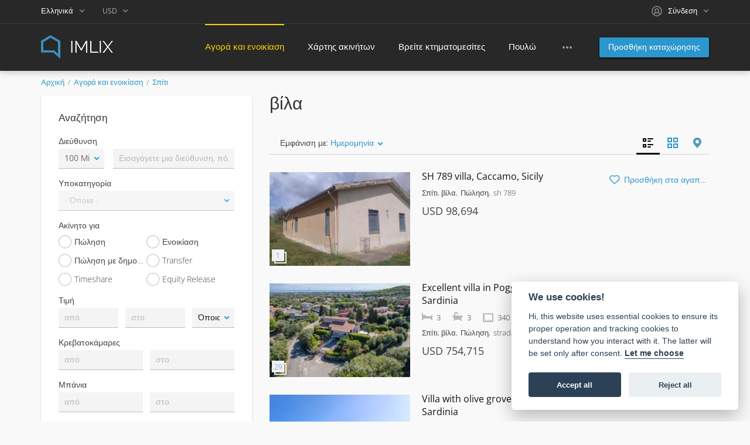

--- FILE ---
content_type: text/html; charset=utf-8
request_url: https://www.imlix.com/el/%CE%A3%CF%80%CE%AF%CF%84%CE%B9%CE%B1/%CE%B2%CE%AF%CE%BB%CE%B1/
body_size: 22698
content:
<!DOCTYPE html>
<html xmlns="http://www.w3.org/1999/xhtml" lang="el">
<head>

<title>▷ βίλα ✔️</title>

<meta http-equiv="X-UA-Compatible" content="IE=edge" />
<meta charset="UTF-8" />
<meta http-equiv="x-dns-prefetch-control" content="on" />
<meta name="viewport" content="width=device-width, user-scalable=no, initial-scale=1, maximum-scale=1" />

<meta name="description" content="βίλα προς πώληση/ενοικίαση ✨ Προβολή φωτογραφιών καταχώρισης ✚ χρησιμοποιήστε τα λεπτομερή φίλτρα ακινήτου μας για να βρείτε το ιδανικό μέρος." />
<meta name="Keywords" content="" />

<link rel="stylesheet" href="https://www.imlix.com/templates/realty_wide/css/bootstrap.css" />
<link rel="stylesheet" href="https://www.imlix.com/templates/realty_wide/css/style.css" />


<link rel="shortcut icon" href="https://www.imlix.com/templates/realty_wide/img/favicon.ico" type="image/x-icon" />

<link rel="next" href="https://www.imlix.com/el/Σπίτια/βίλα/index2.html" />

<link rel="alternate" href="https://www.imlix.com/houses/villas/" hreflang="x-default" />
<link rel="alternate" href="https://www.imlix.com/de/haus/villa/" hreflang="de" />
<link rel="alternate" href="https://www.imlix.com/es/casas/villa/" hreflang="es" />
<link rel="alternate" href="https://www.imlix.com/fr/maison/villa/" hreflang="fr" />
<link rel="alternate" href="https://www.imlix.com/it/case/villa/" hreflang="it" />
<link rel="alternate" href="https://www.imlix.com/hu/haz/villa/" hreflang="hu" />
<link rel="alternate" href="https://www.imlix.com/nl/huis/villa/" hreflang="nl" />
<link rel="alternate" href="https://www.imlix.com/pt/casas/villa/" hreflang="pt" />
<link rel="alternate" href="https://www.imlix.com/tr/evler/villa/" hreflang="tr" />
<link rel="alternate" href="https://www.imlix.com/el/Σπίτια/βίλα/" hreflang="el" />
<link rel="alternate" href="https://www.imlix.com/ru/Дом/вилла/" hreflang="ru" />

<link rel="alternate" type="application/rss+xml" title="▷ βίλα ✔️" href="https://www.imlix.com/el/rss-feed/category/22/" />

<!--[if lte IE 10]>
<meta http-equiv="refresh" content="0; url=https://www.imlix.com/templates/realty_wide/browser-upgrade.htx" />
<style>body { display: none!important; }</style>
<![endif]-->

<script src="https://www.imlix.com/libs/jquery/jquery.js"></script>
<script src="https://www.imlix.com/libs/javascript/system.lib.js"></script>
<script src="https://www.imlix.com/libs/jquery/jquery.ui.js"></script>
<script src="https://www.imlix.com/libs/jquery/datePicker/i18n/ui.datepicker-el.js"></script>

                
<!-- Twitter Card data -->
<meta name="twitter:card" content="summary">
<meta name="twitter:title" content="▷ βίλα ✔️">
<meta name="twitter:description" content="βίλα προς πώληση/ενοικίαση ✨ Προβολή φωτογραφιών καταχώρισης ✚ χρησιμοποιήστε τα λεπτομερή φίλτρα ακινήτου μας για να βρείτε το ιδανικό μέρος.">

<!-- Open Graph data -->
<meta property="og:title" content="▷ βίλα ✔️" />
<meta property="og:type" content="website" />
<meta property="og:description" content="βίλα προς πώληση/ενοικίαση ✨ Προβολή φωτογραφιών καταχώρισης ✚ χρησιμοποιήστε τα λεπτομερή φίλτρα ακινήτου μας για να βρείτε το ιδανικό μέρος." />
<meta property="og:url" content="https://www.imlix.com/el/%CE%A3%CF%80%CE%AF%CF%84%CE%B9%CE%B1/%CE%B2%CE%AF%CE%BB%CE%B1/" />
<meta property="og:site_name" content="IMLIX αγορά ακινήτων" />


<script type="text/javascript">
    var rlLangDir       = 'ltr';
    var rlLang          = 'el';
    var isLogin         = false;
    var staticDataClass = true;

    var lang = new Array();
        lang['add_photo'] = 'Προσθήκη φωτογραφίας';
        lang['photo'] = 'Φωτογραφία';
        lang['notice_listing_removed_from_favorites'] = 'Η καταχώρηση αφαιρέθηκε από τα αγαπημένα.';
        lang['delete_account'] = 'Αφαίρεση λογαριασμού';
        lang['error_maxFileSize'] = 'Το μέγεθος αρχείου ξεπερνά το επιτρεπτό όριο.';
        lang['password_weak_warning'] = 'Ο κωδικός σου είναι πολύ αδύναμος, προτείνουμε να χρησιμοποιήσεις και κεφαλαία γράμματα για να τον κάνεις πιο δυνατό.';
        lang['password_strength_pattern'] = 'Δύναμη ({number} από {maximum})';
        lang['loading'] = 'Φορτώνει…';
        lang['flynax_connect_fail'] = 'Αδυναμία σύνδεσης με τον server της Flynax.';
        lang['update'] = 'Ανανέωση';
        lang['reviewed'] = 'Έχει γίνει κρητική (review)';
        lang['replied'] = 'Απαντημένο';
        lang['password_lenght_fail'] = 'Ο κωδικός σου είναι ή πολύ μικρός ή δεν γράφτηκε.';
        lang['done'] = 'Έτοιμο';
        lang['incomplete'] = 'Ημιτελές';
        lang['warning'] = 'Προειδοποίηση! ';
        lang['pending'] = 'Εκκρεμεί';
        lang['expired'] = 'Έληξε';
        lang['system_error'] = 'Παρουσιάστηκε ένα σφάλμα στο σύστημα; Δες το αρχείο βλαβών ή επικοινώνησε με το Helpdesk της IMLIX.';
        lang['confirm_notice'] = 'Παρακαλούμε επιβεβαίωσε την ενέργεια.';
        lang['show_subcategories'] = 'Προβολή υποκατηγοριών';
        lang['cancel'] = 'Ακύρωση';
        lang['notice'] = 'Σημείωση';
        lang['save'] = 'Αποθήκευση';
        lang['new'] = 'Νέο';
        lang['close'] = 'Κλείσιμο';
        lang['characters_left'] = 'Χαρακτήρες απέμειναν';
        lang['to'] = 'στο';
        lang['any'] = '- Όποια -';
        lang['from'] = 'από';
        lang['password'] = 'Κωδικός';
        lang['manage'] = 'Διαχείριση';
        lang['delete'] = 'Διαγραφή';
        lang['notice_pass_bad'] = 'Οι κωδικοί δεν ταιριάζουν.';
        lang['notice_reg_length'] = 'Η αξία {field} στο πεδίο πρέπει να είναι το λιγότερο 3 χαρακτήρες.';
        lang['notice_bad_file_ext'] = 'Η επέκταση αρχείου {ext} δεν είναι συμβατή; Παρακαλούμε χρησιμοποίησε μία επέκταση από αυτές της λίστας.';
        lang['active'] = 'Ενεργή';
        lang['approval'] = 'Ανενεργή';
        lang['price'] = 'Τιμή';
        lang['of'] = 'από';
        lang['add_to_favorites'] = 'Προσθήκη στα αγαπημένα';
        lang['no_favorite'] = 'Δεν έχεις αγαπημένα.';
        lang['remove_from_favorites'] = 'Αφαίρεση από αγαπημένα';
        lang['save_search_confirm'] = 'Είσαι σίγουρος ότι θέλεις να αποθηκεύσεις τα αποτελέσματα αναζήτησης;';
        lang['no_browser_gps_support'] = 'Ο browser σου δεν υποστηρίζει την επιλογή χαρτών (geolocation).';
        lang['gps_support_denied'] = 'Παρακαλούμε ενεργοποίησε την επιλογή αναγνώρισης χαρτών (geolocation) στις ρυθμίσεις του browser σου.';
        lang['nothing_found_for_char'] = 'Δεν βρέθηκε κάτι για το <b>&quot;{char}&quot;<\/b>';
        lang['canceled'] = 'Ακυρώθηκε';
        lang['count_more_pictures'] = '{count} φωτογραφίες<br />ακόμη';
        lang['map_listings_request_fail'] = 'Αποτυχία εισαγωγής καταχωρήσεων στο χάρτη.';
        lang['map_search_limit_warning'] = 'Βρέθηκαν πολλές καταχωρήσεις, παρακαλούμε μείωσε τα κριτήρια αναζήτησης σου ή μεγένθυνε (zoom) τον χάρτη.';
        lang['invalid_file_extension'] = 'Ο τύπος αρχείου που προσπαθείς να φορτώσεις έχει λάθος μορφή; Παρακαλούμε επίλεξε {ext} μορφές αρχείων.';
        lang['delete_file'] = 'Delete File';
        lang['account_remove_notice_pass'] = 'Your account will be terminated permanently including your profile data, listings and other settings; please enter your password to proceed with termination.';
        lang['account_remove_notice'] = 'Your account will be terminated permanently including your profile data, listings and other settings.';
        lang['account_remove_in_process'] = 'The account removal is in process; please do not close the pop-up.';
        lang['mf_is_your_location'] = 'Is {location} your location?';
    
    var rlPageInfo           = new Array();
    rlPageInfo['key']        = 'lt_listings';
    rlPageInfo['controller'] = 'listing_type';
    rlPageInfo['path']       = 'Ακίνητα';

    var rlConfig                                 = new Array();
    rlConfig['seo_url']                          = 'https://www.imlix.com/el/';
    rlConfig['tpl_base']                         = 'https://www.imlix.com/templates/realty_wide/';
    rlConfig['files_url']                        = 'https://www.imlix.com/files/';
    rlConfig['libs_url']                         = 'https://www.imlix.com/libs/';
    rlConfig['plugins_url']                      = 'https://www.imlix.com/plugins/';

    /**
     * @since 4.8.2 - Added "cors_url", "tpl_cors_base" variables
     */
    rlConfig['cors_url']                         = 'https://www.imlix.com';
        rlConfig['ajax_url']                         = rlConfig['cors_url'] + '/request.ajax.php';
    rlConfig['tpl_cors_base']                    = rlConfig['cors_url'] + '/templates/realty_wide/';
    rlConfig['mod_rewrite']                      = 1;
    rlConfig['sf_display_fields']                = 0;
    rlConfig['account_password_strength']        = 1;
    rlConfig['messages_length']                  = 250;
    rlConfig['pg_upload_thumbnail_width']        = 270;
    rlConfig['pg_upload_thumbnail_height']       = 180;
    rlConfig['thumbnails_x2']                    = true;
    rlConfig['template_type']                    = 'responsive_42';
    rlConfig['domain']                           = '.imlix.com';
    rlConfig['domain_path']                      = '/';
    rlConfig['isHttps']                          = true;
    rlConfig['map_search_listings_limit']        = 500;
    rlConfig['map_search_listings_limit_mobile'] = 500;
    rlConfig['price_delimiter']                  = ",";
    rlConfig['price_separator']                  = ".";
    rlConfig['random_block_slideshow_delay']     = '10';
    rlConfig['template_name']                    = 'realty_flatty_wide';
    rlConfig['map_provider']                     = 'google';
    rlConfig['map_default_zoom']                 = '14';
    rlConfig['upload_max_size']                  = 20971520;
    rlConfig['expire_languages']                 = 12;

    var rlAccountInfo = new Array();
    rlAccountInfo['ID'] = null;

    flynax.langSelector();

    var qtip_style = new Object({
        width      : 'auto',
        background : '#2c97cd',
        color      : '#ffffff',
        tip        : 'bottomLeft',
        border     : {
            width  : 7,
            radius : 0,
            color  : '#2c97cd'
        }
    });
</script>


<script src="https://www.imlix.com/templates/realty_wide/js/lib.js"></script>

<script>lang['any'] = '- Όποια -';</script><script>
    var mfFields = new Array();
    var mfFieldVals = new Array();
    lang['select'] = "Επίλεξε";
    lang['not_available'] = "Μη διαθέσιμο";
</script>

<script>


var mfGeoFields = new Array();

var gfAjaxClick = function(key, path, redirect){
    flUtil.ajax({
        mode: 'mfApplyLocation',
        item: path,
        key: key
    }, function(response, status) {
        if (status == 'success' && response.status == 'OK') {
            if (rlPageInfo['key'] === '404') {
                location.href = rlConfig['seo_url'];
            } else {
                if (location.href.indexOf('?reset_location') > 0) {
                    location.href = location.href.replace('?reset_location', '');
                } else {
                    if (redirect) {
                        location.href = redirect;
                    } else {
                        location.reload();
                    }
                }
            }
        } else {
            printMessage('error', lang['system_error']);
        }
    });
}


</script>



<!-- verification code plugin -->

            <!-- Value4Value -->
        <meta name="lightning" content="lnurlp:billowyhelp90@walletofsatoshi.com"/>
<meta property="og:image" content="https://imlix.com/files/logos/logo_512.png" />
        <!-- end  Value4Value -->
            <!-- cookieconsent -->
        <link rel="stylesheet" href="/cookieconsent/cookieconsent.css" media="print" onload="this.media='all'">
        <!-- end  cookieconsent -->
    
<!-- verification code plugin --><!-- currency converter header styles -->

<style>

#currency_selector span.content {
    /* flatty templates fallback */
    min-width: auto;
}
#currency_selector span.content > div {
    max-height: 270px;
    overflow: hidden;

    /* modern templates scrollBar fallback */
    padding-top: 0;
    padding-bottom: 0;
}
#currency_selector > span.default > span.symbol {
    font-size: 1.214em;
}
#currency_selector > span.default > span.code {
    font-size: 0.929em;
}

#currency_selector > span.default > * {
    display: inline-block!important;
}

#currency_selector ul > li.sticky-rate + li:not(.sticky-rate) {
    border-top: 1px rgba(0,0,0,.5) solid;
    height: 35px;
    padding-top: 7px;
    margin-top: 7px;
}

.price_tag span.hide,
.price-tag span.hide {
    display: none!important;
}

/*** MOBILE VIEW ***/
@media screen and (max-width: 767px) {
    #currency_selector {
        position: relative;
    }
}

</style>

<script>
var currencyConverter = new Object();
currencyConverter.config = new Array();
currencyConverter.rates = new Array();

lang['short_price_k'] = 'k';
lang['short_price_m'] = 'm';
lang['short_price_b'] = 'b';

currencyConverter.config['currency'] = 'dollar';
currencyConverter.config['field'] = 'price';
currencyConverter.config['show_cents'] = 0;
currencyConverter.config['price_delimiter'] = ",";
currencyConverter.config['cents_separator'] = ".";
currencyConverter.config['currency_position'] = 'before';

currencyConverter.rates['euro'] = new Array('0.86125225', ['EUR','EUR']);
currencyConverter.rates['CHF'] = new Array('0.80221626', ['CHF']);
currencyConverter.rates['dollar'] = new Array('1', ['USD','USD']);
currencyConverter.rates['pound'] = new Array('0.74656913', ['GBP','GBP']);
currencyConverter.rates['CAD'] = new Array('1.3896242', ['CAD']);
currencyConverter.rates['AUD'] = new Array('1.49316376', ['AUD']);
currencyConverter.rates['MXN'] = new Array('17.67418647', ['MXN']);
currencyConverter.rates['HUF'] = new Array('331.72258084', ['HUF']);
currencyConverter.rates['ZAR'] = new Array('16.40052561', ['ZAR']);
currencyConverter.rates['AED'] = new Array('3.67257597', ['AED']);
currencyConverter.rates['AFN'] = new Array('66.34828269', ['AFN']);
currencyConverter.rates['ALL'] = new Array('83.17982267', ['ALL']);
currencyConverter.rates['AMD'] = new Array('379.70216063', ['AMD']);
currencyConverter.rates['ANG'] = new Array('1.79003427', ['ANG']);
currencyConverter.rates['AOA'] = new Array('918.76990617', ['AOA']);
currencyConverter.rates['ARS'] = new Array('1441.44976781', ['ARS']);
currencyConverter.rates['AWG'] = new Array('1.78996335', ['AWG']);
currencyConverter.rates['AZN'] = new Array('1.70003481', ['AZN']);
currencyConverter.rates['BAM'] = new Array('1.68359301', ['BAM']);
currencyConverter.rates['BBD'] = new Array('2', ['BBD']);
currencyConverter.rates['BDT'] = new Array('122.3071447', ['BDT']);
currencyConverter.rates['BGN'] = new Array('1.66464195', ['BGN']);
currencyConverter.rates['BHD'] = new Array('0.37617285', ['BHD']);
currencyConverter.rates['BIF'] = new Array('2972.59963846', ['BIF']);
currencyConverter.rates['BND'] = new Array('1.28794009', ['BND']);
currencyConverter.rates['BOB'] = new Array('6.90923975', ['BOB']);
currencyConverter.rates['BRL'] = new Array('5.37380855', ['BRL']);
currencyConverter.rates['BSD'] = new Array('1', ['BSD']);
currencyConverter.rates['BWP'] = new Array('13.81217182', ['BWP']);
currencyConverter.rates['BYN'] = new Array('2.88402607', ['BYN']);
currencyConverter.rates['BZD'] = new Array('2', ['BZD']);
currencyConverter.rates['CDF'] = new Array('2139.12877679', ['CDF']);
currencyConverter.rates['CLP'] = new Array('883.64303163', ['CLP']);
currencyConverter.rates['CNY'] = new Array('6.96883165', ['CNY']);
currencyConverter.rates['COP'] = new Array('3685.80566565', ['COP']);
currencyConverter.rates['CRC'] = new Array('490.3753533', ['CRC']);
currencyConverter.rates['CUP'] = new Array('24', ['CUP']);
currencyConverter.rates['CVE'] = new Array('94.91693208', ['CVE']);
currencyConverter.rates['CZK'] = new Array('20.90603513', ['CZK']);
currencyConverter.rates['DJF'] = new Array('177.72058191', ['DJF']);
currencyConverter.rates['DKK'] = new Array('6.43174398', ['DKK']);
currencyConverter.rates['DOP'] = new Array('63.49237001', ['DOP']);
currencyConverter.rates['DZD'] = new Array('130.15857043', ['DZD']);
currencyConverter.rates['EGP'] = new Array('47.25827736', ['EGP']);
currencyConverter.rates['ERN'] = new Array('15.3799604', ['ERN']);
currencyConverter.rates['ETB'] = new Array('156.03994147', ['ETB']);
currencyConverter.rates['FJD'] = new Array('2.27950417', ['FJD']);
currencyConverter.rates['GEL'] = new Array('2.694527', ['GEL']);
currencyConverter.rates['GHS'] = new Array('10.80537144', ['GHS']);
currencyConverter.rates['GIP'] = new Array('0.74632005', ['GIP']);
currencyConverter.rates['GMD'] = new Array('72.00654214', ['GMD']);
currencyConverter.rates['GNF'] = new Array('8712.59981062', ['GNF']);
currencyConverter.rates['GTQ'] = new Array('7.66531807', ['GTQ']);
currencyConverter.rates['GYD'] = new Array('209.22002238', ['GYD']);
currencyConverter.rates['HKD'] = new Array('7.79893575', ['HKD']);
currencyConverter.rates['HNL'] = new Array('26.38899888', ['HNL']);
currencyConverter.rates['HRK'] = new Array('7.14135187', ['HRK']);
currencyConverter.rates['HTG'] = new Array('130.6214809', ['HTG']);
currencyConverter.rates['IDR'] = new Array('16919.29891153', ['IDR']);
currencyConverter.rates['ILS'] = new Array('3.14907413', ['ILS']);
currencyConverter.rates['INR'] = new Array('90.65338368', ['INR','₹']);
currencyConverter.rates['IQD'] = new Array('1310', ['IQD']);
currencyConverter.rates['IRR'] = new Array('1044508.67052021', ['IRR']);
currencyConverter.rates['ISK'] = new Array('126.01027023', ['ISK']);
currencyConverter.rates['JMD'] = new Array('157.67074116', ['JMD']);
currencyConverter.rates['JOD'] = new Array('0.7089755', ['JOD']);
currencyConverter.rates['JPY'] = new Array('158.16194194', ['JPY']);
currencyConverter.rates['KES'] = new Array('128.98226737', ['KES']);
currencyConverter.rates['KGS'] = new Array('87.45003013', ['KGS']);
currencyConverter.rates['KHR'] = new Array('4022.93191013', ['KHR']);
currencyConverter.rates['KMF'] = new Array('423.48949815', ['KMF']);
currencyConverter.rates['KRW'] = new Array('1473.35414224', ['KRW']);
currencyConverter.rates['KWD'] = new Array('0.30687785', ['KWD']);
currencyConverter.rates['KZT'] = new Array('511.3855815', ['KZT']);
currencyConverter.rates['LAK'] = new Array('21640.71856287', ['LAK']);
currencyConverter.rates['LBP'] = new Array('89500', ['LBP']);
currencyConverter.rates['LKR'] = new Array('309.43866747', ['LKR']);
currencyConverter.rates['LRD'] = new Array('181.17999484', ['LRD']);
currencyConverter.rates['LSL'] = new Array('16.38822415', ['LSL']);
currencyConverter.rates['LYD'] = new Array('5.42988723', ['LYD']);
currencyConverter.rates['MAD'] = new Array('9.22785573', ['MAD']);
currencyConverter.rates['MDL'] = new Array('17.08838054', ['MDL']);
currencyConverter.rates['MGA'] = new Array('4538.87406387', ['MGA']);
currencyConverter.rates['MKD'] = new Array('53.00654214', ['MKD']);
currencyConverter.rates['MMK'] = new Array('2100.02582422', ['MMK']);
currencyConverter.rates['MNT'] = new Array('3561.64242059', ['MNT']);
currencyConverter.rates['MOP'] = new Array('8.03400189', ['MOP']);
currencyConverter.rates['MRO'] = new Array('34.55546323', ['MRO']);
currencyConverter.rates['MRU'] = new Array('39.87001808', ['MRU']);
currencyConverter.rates['MUR'] = new Array('46.25419644', ['MUR']);
currencyConverter.rates['MVR'] = new Array('15.41998795', ['MVR']);
currencyConverter.rates['MWK'] = new Array('1734.7268658', ['MWK']);
currencyConverter.rates['MYR'] = new Array('4.05797352', ['MYR']);
currencyConverter.rates['MZN'] = new Array('63.86330378', ['MZN']);
currencyConverter.rates['NAD'] = new Array('16.38822415', ['NAD']);
currencyConverter.rates['NGN'] = new Array('1419.28002066', ['NGN']);
currencyConverter.rates['NIO'] = new Array('36.73145486', ['NIO']);
currencyConverter.rates['NOK'] = new Array('10.08936375', ['NOK']);
currencyConverter.rates['NPR'] = new Array('145.16243436', ['NPR']);
currencyConverter.rates['NZD'] = new Array('1.73731467', ['NZD']);
currencyConverter.rates['OMR'] = new Array('0.38452268', ['OMR']);
currencyConverter.rates['PAB'] = new Array('1', ['PAB']);
currencyConverter.rates['PEN'] = new Array('3.35998311', ['PEN']);
currencyConverter.rates['PGK'] = new Array('4.267468', ['PGK']);
currencyConverter.rates['PHP'] = new Array('59.38831831', ['PHP']);
currencyConverter.rates['PKR'] = new Array('280.37152872', ['PKR']);
currencyConverter.rates['PLN'] = new Array('3.63656802', ['PLN']);
currencyConverter.rates['PYG'] = new Array('6717.6843997', ['PYG']);
currencyConverter.rates['QAR'] = new Array('3.64024708', ['QAR']);
currencyConverter.rates['RON'] = new Array('4.3822574', ['RON']);
currencyConverter.rates['RSD'] = new Array('101.06743899', ['RSD']);
currencyConverter.rates['RUB'] = new Array('77.89721305', ['RUB']);
currencyConverter.rates['RWF'] = new Array('1454.05121804', ['RWF']);
currencyConverter.rates['SAR'] = new Array('3.75008724', ['SAR']);
currencyConverter.rates['SBD'] = new Array('8.14995266', ['SBD']);
currencyConverter.rates['SCR'] = new Array('14.99638461', ['SCR']);
currencyConverter.rates['SDG'] = new Array('600.01859344', ['SDG']);
currencyConverter.rates['SEK'] = new Array('9.22924718', ['SEK']);
currencyConverter.rates['SGD'] = new Array('1.28797929', ['SGD']);
currencyConverter.rates['SLL'] = new Array('13593.78698225', ['SLL']);
currencyConverter.rates['SOS'] = new Array('570.72996471', ['SOS']);
currencyConverter.rates['SRD'] = new Array('38.19660842', ['SRD']);
currencyConverter.rates['SSP'] = new Array('4553.42231213', ['SSP']);
currencyConverter.rates['STN'] = new Array('21.08978222', ['STN']);
currencyConverter.rates['SVC'] = new Array('8.75002152', ['SVC']);
currencyConverter.rates['SYP'] = new Array('11047.85276074', ['SYP']);
currencyConverter.rates['SZL'] = new Array('16.38822415', ['SZL']);
currencyConverter.rates['THB'] = new Array('31.40601804', ['THB']);
currencyConverter.rates['TJS'] = new Array('9.3290006', ['TJS']);
currencyConverter.rates['TMT'] = new Array('3.50004304', ['TMT']);
currencyConverter.rates['TND'] = new Array('2.89416823', ['TND']);
currencyConverter.rates['TOP'] = new Array('2.37582853', ['TOP']);
currencyConverter.rates['TRY'] = new Array('43.24897363', ['TRY']);
currencyConverter.rates['TTD'] = new Array('6.77352156', ['TTD']);
currencyConverter.rates['TWD'] = new Array('31.56682936', ['TWD']);
currencyConverter.rates['TZS'] = new Array('2494.78540071', ['TZS']);
currencyConverter.rates['UAH'] = new Array('43.417652', ['UAH']);
currencyConverter.rates['UGX'] = new Array('3553.24954808', ['UGX']);
currencyConverter.rates['UYU'] = new Array('38.62212096', ['UYU']);
currencyConverter.rates['UZS'] = new Array('11970.48291297', ['UZS']);
currencyConverter.rates['VEF'] = new Array('3298.07692308', ['VEF']);
currencyConverter.rates['VES'] = new Array('341.62335146', ['VES']);
currencyConverter.rates['VND'] = new Array('26272.35285337', ['VND']);
currencyConverter.rates['VUV'] = new Array('120.40113627', ['VUV']);
currencyConverter.rates['WST'] = new Array('2.76267539', ['WST']);
currencyConverter.rates['XAF'] = new Array('564.6526642', ['XAF']);
currencyConverter.rates['XCD'] = new Array('2.70000861', ['XCD']);
currencyConverter.rates['XCG'] = new Array('1.78996299', ['XCG']);
currencyConverter.rates['XOF'] = new Array('564.6526642', ['XOF']);
currencyConverter.rates['XPF'] = new Array('102.72161487', ['XPF']);
currencyConverter.rates['YER'] = new Array('238.35757941', ['YER']);
currencyConverter.rates['ZMW'] = new Array('19.95239735', ['ZMW']);
</script>

<!-- currency converter header styles end --><!-- PWA meta data tpl -->
<link rel="apple-touch-icon" sizes="180x180" href="https://www.imlix.com/plugins/PWA/files/maskable_icon_x512-180-180.png" />
<link rel="icon" type="image/png" sizes="32x32" href="https://www.imlix.com/plugins/PWA/files/maskable_icon_x512-32-32.png" />
<link rel="icon" type="image/png" sizes="16x16" href="https://www.imlix.com/plugins/PWA/files/maskable_icon_x512-16-16.png" />
<link rel="manifest" href="https://www.imlix.com/plugins/PWA/files/el-manifest.json">
<meta name="msapplication-TileColor" content="#da532c">
    <meta name="theme-color" content="#3c3c3c">

<meta name="apple-mobile-web-app-capable" content="yes" />

<!-- iPhone X (1125px x 2436px) -->
<link href="https://www.imlix.com/plugins/PWA/files/Launch screen-1125-2436.png"
      media="(device-width: 375px) and (device-height: 812px) and (-webkit-device-pixel-ratio: 3)"
      rel="apple-touch-startup-image"
/>
<!-- iPhone 8, 7, 6s, 6 (750px x 1334px) -->
<link href="https://www.imlix.com/plugins/PWA/files/Launch screen-750-1334.png"
      media="(device-width: 375px) and (device-height: 667px) and (-webkit-device-pixel-ratio: 2)"
      rel="apple-touch-startup-image"
/>
<!-- iPhone Xr (828px x 1792px) -->
<link href="https://www.imlix.com/plugins/PWA/files/Launch screen-828-1792.png"
      media="(device-width: 414px) and (device-height: 896px) and (-webkit-device-pixel-ratio: 2)"
      rel="apple-touch-startup-image"
/>
<!-- iPhone Xs Max (1242px x 2688px) -->
<link href="https://www.imlix.com/plugins/PWA/files/Launch screen-1242-2688.png"
      media="(device-width: 414px) and (device-height: 896px) and (-webkit-device-pixel-ratio: 3)"
      rel="apple-touch-startup-image"
/>
<!-- 11" iPad Pro (1668px x 2388px) -->
<link href="https://www.imlix.com/plugins/PWA/files/Launch screen-1668-2388.png"
      media="(device-width: 375px) and (device-height: 812px) and (-webkit-device-pixel-ratio: 3)"
      rel="apple-touch-startup-image"
/>
<!-- iPhone 8 Plus, 7 Plus, 6s Plus, 6 Plus (1242px x 2208px) -->
<link href="https://www.imlix.com/plugins/PWA/files/Launch screen-1242-2208.png"
      media="(device-width: 414px) and (device-height: 736px) and (-webkit-device-pixel-ratio: 3)"
      rel="apple-touch-startup-image"
/>
<!-- iPhone 5, SE (640px x 1136px) -->
<link href="https://www.imlix.com/plugins/PWA/files/Launch screen-640-1136.png"
      media="(device-width: 320px) and (device-height: 568px) and (-webkit-device-pixel-ratio: 2)"
      rel="apple-touch-startup-image"
/>
<!-- iPad Mini, Air (1536px x 2048px) -->
<link href="https://www.imlix.com/plugins/PWA/files/Launch screen-1536-2048.png"
      media="(device-width: 768px) and (device-height: 1024px) and (-webkit-device-pixel-ratio: 2)"
      rel="apple-touch-startup-image"
/>
<!-- iPad Pro 10.5" (1668px x 2224px) -->
<link href="https://www.imlix.com/plugins/PWA/files/Launch screen-1668-2224.png"
      media="(device-width: 834px) and (device-height: 1112px) and (-webkit-device-pixel-ratio: 2)"
      rel="apple-touch-startup-image"
/>
<!-- iPad Pro 12.9" (2048px x 2732px) -->
<link href="https://www.imlix.com/plugins/PWA/files/Launch screen-2048-2732.png"
      media="(device-width: 1024px) and (device-height: 1366px) and (-webkit-device-pixel-ratio: 2)"
      rel="apple-touch-startup-image"
/>
<!-- PWA meta data tpl end --><!-- microdata added json code -->
    <script type="application/ld+json">
        [{"@context":"https:\/\/schema.org","@type":"Organization","url":"https:\/\/www.imlix.com\/","logo":"https:\/\/www.imlix.com\/templates\/realty_wide\/img\/logo_512.png"},{"@context":"https:\/\/schema.org","@type":"BreadcrumbList","itemListElement":[{"@type":"ListItem","position":1,"name":"\u0391\u03b3\u03bf\u03c1\u03ac \u03ba\u03b1\u03b9 \u03b5\u03bd\u03bf\u03b9\u03ba\u03af\u03b1\u03c3\u03b7","item":"https:\/\/www.imlix.com\/el\/%CE%91%CE%BA%CE%AF%CE%BD%CE%B7%CF%84%CE%B1.html"},{"@type":"ListItem","position":2,"name":"\u03b2\u03af\u03bb\u03b1","item":"https:\/\/www.imlix.com\/el\/"}]},{"@context":"https:\/\/schema.org","@type":"ItemList","itemListElement":[{"@type":"ListItem","position":1,"url":"https:\/\/www.imlix.com\/el\/\u03a3\u03c0\u03af\u03c4\u03b9\u03b1\/\u03b2\u03af\u03bb\u03b1\/sh-789-villa-caccamo-sicily-5714441.html"},{"@type":"ListItem","position":2,"url":"https:\/\/www.imlix.com\/el\/\u03a3\u03c0\u03af\u03c4\u03b9\u03b1\/\u03b2\u03af\u03bb\u03b1\/excellent-villa-in-poggio-dei-pini-sardinia-7726725.html"},{"@type":"ListItem","position":3,"url":"https:\/\/www.imlix.com\/el\/\u03a3\u03c0\u03af\u03c4\u03b9\u03b1\/\u03b2\u03af\u03bb\u03b1\/villa-with-olive-grove-in-pabillonis-sardinia-7786931.html"},{"@type":"ListItem","position":4,"url":"https:\/\/www.imlix.com\/el\/\u03a3\u03c0\u03af\u03c4\u03b9\u03b1\/\u03b2\u03af\u03bb\u03b1\/sh-688-villa-termini-imerese-sicily-1659059.html"},{"@type":"ListItem","position":5,"url":"https:\/\/www.imlix.com\/el\/\u03a3\u03c0\u03af\u03c4\u03b9\u03b1\/\u03b2\u03af\u03bb\u03b1\/sh-687-villa-caccamo-sicily-1656695.html"},{"@type":"ListItem","position":6,"url":"https:\/\/www.imlix.com\/el\/\u03a3\u03c0\u03af\u03c4\u03b9\u03b1\/\u03b2\u03af\u03bb\u03b1\/sh-680-villa-caccamo-sicily-1654226.html"},{"@type":"ListItem","position":7,"url":"https:\/\/www.imlix.com\/el\/\u03a3\u03c0\u03af\u03c4\u03b9\u03b1\/\u03b2\u03af\u03bb\u03b1\/sh-497-villa-trabia-sicily-17274.html"},{"@type":"ListItem","position":8,"url":"https:\/\/www.imlix.com\/el\/\u03a3\u03c0\u03af\u03c4\u03b9\u03b1\/\u03b2\u03af\u03bb\u03b1\/sh486-villa-caccamo-sicily-17271.html"},{"@type":"ListItem","position":9,"url":"https:\/\/www.imlix.com\/el\/\u03a3\u03c0\u03af\u03c4\u03b9\u03b1\/\u03b2\u03af\u03bb\u03b1\/sh-454-villa-caccamo-sicily-12853.html"},{"@type":"ListItem","position":10,"url":"https:\/\/www.imlix.com\/el\/\u03a3\u03c0\u03af\u03c4\u03b9\u03b1\/\u03b2\u03af\u03bb\u03b1\/sh-393-villa-caccamo-sicily-11136.html"},{"@type":"ListItem","position":11,"url":"https:\/\/www.imlix.com\/el\/\u03a3\u03c0\u03af\u03c4\u03b9\u03b1\/\u03b2\u03af\u03bb\u03b1\/sh-367-villa-caccamo-sicily-11128.html"},{"@type":"ListItem","position":12,"url":"https:\/\/www.imlix.com\/el\/\u03a3\u03c0\u03af\u03c4\u03b9\u03b1\/\u03b2\u03af\u03bb\u03b1\/sh-845-villa-caccamo-sicily-7406382.html"}]}]
    </script>

<!-- microdata added json code end -->



</head>

<body class="large lt-listings-page bc-exists -theme" >
	<div class="main-wrapper d-flex flex-column">
		<header class="page-header">
			<div class="point1 clearfix">
				<div class="top-navigation">
					<div class="point1">
                        <div class="fleft">
                            <!-- languages selector -->

	<span class="circle" id="lang-selector">
		<span class="default" accesskey="El">Ελληνικά</span>
		<span class="content hide">
			<ul class="lang-selector">
									
					<li>
					<a data-code="en" title="English" href="https://www.imlix.com/houses/villas/">English</a>
					</li>
									
					<li>
					<a data-code="de" title="Deutsch" href="https://www.imlix.com/de/haus/villa/">Deutsch</a>
					</li>
									
					<li>
					<a data-code="es" title="Español" href="https://www.imlix.com/es/casas/villa/">Español</a>
					</li>
									
					<li>
					<a data-code="fr" title="Français" href="https://www.imlix.com/fr/maison/villa/">Français</a>
					</li>
									
					<li>
					<a data-code="it" title="Italiano" href="https://www.imlix.com/it/case/villa/">Italiano</a>
					</li>
									
					<li>
					<a data-code="hu" title="Magyar" href="https://www.imlix.com/hu/haz/villa/">Magyar</a>
					</li>
									
					<li>
					<a data-code="nl" title="Nederlands" href="https://www.imlix.com/nl/huis/villa/">Nederlands</a>
					</li>
									
					<li>
					<a data-code="pt" title="Português" href="https://www.imlix.com/pt/casas/villa/">Português</a>
					</li>
									
					<li>
					<a data-code="tr" title="Türkçe" href="https://www.imlix.com/tr/evler/villa/">Türkçe</a>
					</li>
														
					<li>
					<a data-code="ru" title="Русский" href="https://www.imlix.com/ru/Дом/вилла/">Русский</a>
					</li>
							</ul>
		</span>
	</span>

<!-- languages selector end -->
                            <!-- header user navigation bar -->

<span class="circle currency-selector selector" id="currency_selector">
	<span class="default"><span class="code">USD</span></span>
	<span class="content hide">
		<div>
			<ul>
			                
				<li class="sticky-rate" data-code="euro">
                    <a accesskey="euro" title="" class="font1" href="javascript://">EUR</a>
                </li>
			                
				<li class="sticky-rate" data-code="CHF">
                    <a accesskey="CHF" title="" class="font1" href="javascript://">CHF</a>
                </li>
			                
				<li class="sticky-rate active" data-code="dollar">
                    <a accesskey="dollar" title="" class="font1 active" href="javascript://">USD</a>
                </li>
			                
				<li class="sticky-rate" data-code="pound">
                    <a accesskey="pound" title="" class="font1" href="javascript://">GBP</a>
                </li>
			                
				<li class="sticky-rate" data-code="CAD">
                    <a accesskey="CAD" title="" class="font1" href="javascript://">CAD</a>
                </li>
			                
				<li class="sticky-rate" data-code="AUD">
                    <a accesskey="AUD" title="" class="font1" href="javascript://">AUD</a>
                </li>
			                
				<li class="sticky-rate" data-code="MXN">
                    <a accesskey="MXN" title="" class="font1" href="javascript://">MXN</a>
                </li>
			                
				<li class="sticky-rate" data-code="HUF">
                    <a accesskey="HUF" title="" class="font1" href="javascript://">HUF</a>
                </li>
			                
				<li class="sticky-rate" data-code="ZAR">
                    <a accesskey="ZAR" title="" class="font1" href="javascript://">ZAR</a>
                </li>
			                
				<li data-code="AED">
                    <a accesskey="AED" title="" class="font1" href="javascript://">AED</a>
                </li>
			                
				<li data-code="AFN">
                    <a accesskey="AFN" title="" class="font1" href="javascript://">AFN</a>
                </li>
			                
				<li data-code="ALL">
                    <a accesskey="ALL" title="" class="font1" href="javascript://">ALL</a>
                </li>
			                
				<li data-code="AMD">
                    <a accesskey="AMD" title="" class="font1" href="javascript://">AMD</a>
                </li>
			                
				<li data-code="ANG">
                    <a accesskey="ANG" title="" class="font1" href="javascript://">ANG</a>
                </li>
			                
				<li data-code="AOA">
                    <a accesskey="AOA" title="" class="font1" href="javascript://">AOA</a>
                </li>
			                                
				<li data-code="AWG">
                    <a accesskey="AWG" title="" class="font1" href="javascript://">AWG</a>
                </li>
			                
				<li data-code="AZN">
                    <a accesskey="AZN" title="" class="font1" href="javascript://">AZN</a>
                </li>
			                
				<li data-code="BAM">
                    <a accesskey="BAM" title="" class="font1" href="javascript://">BAM</a>
                </li>
			                
				<li data-code="BBD">
                    <a accesskey="BBD" title="" class="font1" href="javascript://">BBD</a>
                </li>
			                
				<li data-code="BDT">
                    <a accesskey="BDT" title="" class="font1" href="javascript://">BDT</a>
                </li>
			                
				<li data-code="BGN">
                    <a accesskey="BGN" title="" class="font1" href="javascript://">BGN</a>
                </li>
			                
				<li data-code="BHD">
                    <a accesskey="BHD" title="" class="font1" href="javascript://">BHD</a>
                </li>
			                
				<li data-code="BIF">
                    <a accesskey="BIF" title="" class="font1" href="javascript://">BIF</a>
                </li>
			                
				<li data-code="BND">
                    <a accesskey="BND" title="" class="font1" href="javascript://">BND</a>
                </li>
			                
				<li data-code="BOB">
                    <a accesskey="BOB" title="" class="font1" href="javascript://">BOB</a>
                </li>
			                
				<li data-code="BRL">
                    <a accesskey="BRL" title="" class="font1" href="javascript://">BRL</a>
                </li>
			                
				<li data-code="BSD">
                    <a accesskey="BSD" title="" class="font1" href="javascript://">BSD</a>
                </li>
			                
				<li data-code="BWP">
                    <a accesskey="BWP" title="" class="font1" href="javascript://">BWP</a>
                </li>
			                
				<li data-code="BYN">
                    <a accesskey="BYN" title="" class="font1" href="javascript://">BYN</a>
                </li>
			                
				<li data-code="BZD">
                    <a accesskey="BZD" title="" class="font1" href="javascript://">BZD</a>
                </li>
			                
				<li data-code="CDF">
                    <a accesskey="CDF" title="" class="font1" href="javascript://">CDF</a>
                </li>
			                
				<li data-code="CLP">
                    <a accesskey="CLP" title="" class="font1" href="javascript://">CLP</a>
                </li>
			                
				<li data-code="CNY">
                    <a accesskey="CNY" title="" class="font1" href="javascript://">CNY</a>
                </li>
			                
				<li data-code="COP">
                    <a accesskey="COP" title="" class="font1" href="javascript://">COP</a>
                </li>
			                
				<li data-code="CRC">
                    <a accesskey="CRC" title="" class="font1" href="javascript://">CRC</a>
                </li>
			                
				<li data-code="CUP">
                    <a accesskey="CUP" title="" class="font1" href="javascript://">CUP</a>
                </li>
			                
				<li data-code="CVE">
                    <a accesskey="CVE" title="" class="font1" href="javascript://">CVE</a>
                </li>
			                
				<li data-code="CZK">
                    <a accesskey="CZK" title="" class="font1" href="javascript://">CZK</a>
                </li>
			                
				<li data-code="DJF">
                    <a accesskey="DJF" title="" class="font1" href="javascript://">DJF</a>
                </li>
			                
				<li data-code="DKK">
                    <a accesskey="DKK" title="" class="font1" href="javascript://">DKK</a>
                </li>
			                
				<li data-code="DOP">
                    <a accesskey="DOP" title="" class="font1" href="javascript://">DOP</a>
                </li>
			                
				<li data-code="DZD">
                    <a accesskey="DZD" title="" class="font1" href="javascript://">DZD</a>
                </li>
			                
				<li data-code="EGP">
                    <a accesskey="EGP" title="" class="font1" href="javascript://">EGP</a>
                </li>
			                
				<li data-code="ERN">
                    <a accesskey="ERN" title="" class="font1" href="javascript://">ERN</a>
                </li>
			                
				<li data-code="ETB">
                    <a accesskey="ETB" title="" class="font1" href="javascript://">ETB</a>
                </li>
			                
				<li data-code="FJD">
                    <a accesskey="FJD" title="" class="font1" href="javascript://">FJD</a>
                </li>
			                
				<li data-code="GEL">
                    <a accesskey="GEL" title="" class="font1" href="javascript://">GEL</a>
                </li>
			                
				<li data-code="GHS">
                    <a accesskey="GHS" title="" class="font1" href="javascript://">GHS</a>
                </li>
			                
				<li data-code="GIP">
                    <a accesskey="GIP" title="" class="font1" href="javascript://">GIP</a>
                </li>
			                
				<li data-code="GMD">
                    <a accesskey="GMD" title="" class="font1" href="javascript://">GMD</a>
                </li>
			                
				<li data-code="GNF">
                    <a accesskey="GNF" title="" class="font1" href="javascript://">GNF</a>
                </li>
			                
				<li data-code="GTQ">
                    <a accesskey="GTQ" title="" class="font1" href="javascript://">GTQ</a>
                </li>
			                
				<li data-code="GYD">
                    <a accesskey="GYD" title="" class="font1" href="javascript://">GYD</a>
                </li>
			                
				<li data-code="HKD">
                    <a accesskey="HKD" title="" class="font1" href="javascript://">HKD</a>
                </li>
			                
				<li data-code="HNL">
                    <a accesskey="HNL" title="" class="font1" href="javascript://">HNL</a>
                </li>
			                
				<li data-code="HRK">
                    <a accesskey="HRK" title="" class="font1" href="javascript://">HRK</a>
                </li>
			                
				<li data-code="HTG">
                    <a accesskey="HTG" title="" class="font1" href="javascript://">HTG</a>
                </li>
			                
				<li data-code="IDR">
                    <a accesskey="IDR" title="" class="font1" href="javascript://">IDR</a>
                </li>
			                
				<li data-code="ILS">
                    <a accesskey="ILS" title="" class="font1" href="javascript://">ILS</a>
                </li>
			                
				<li data-code="INR">
                    <a accesskey="INR" title="" class="font1" href="javascript://">INR</a>
                </li>
			                
				<li data-code="IQD">
                    <a accesskey="IQD" title="" class="font1" href="javascript://">IQD</a>
                </li>
			                
				<li data-code="IRR">
                    <a accesskey="IRR" title="" class="font1" href="javascript://">IRR</a>
                </li>
			                
				<li data-code="ISK">
                    <a accesskey="ISK" title="" class="font1" href="javascript://">ISK</a>
                </li>
			                
				<li data-code="JMD">
                    <a accesskey="JMD" title="" class="font1" href="javascript://">JMD</a>
                </li>
			                
				<li data-code="JOD">
                    <a accesskey="JOD" title="" class="font1" href="javascript://">JOD</a>
                </li>
			                
				<li data-code="JPY">
                    <a accesskey="JPY" title="" class="font1" href="javascript://">JPY</a>
                </li>
			                
				<li data-code="KES">
                    <a accesskey="KES" title="" class="font1" href="javascript://">KES</a>
                </li>
			                
				<li data-code="KGS">
                    <a accesskey="KGS" title="" class="font1" href="javascript://">KGS</a>
                </li>
			                
				<li data-code="KHR">
                    <a accesskey="KHR" title="" class="font1" href="javascript://">KHR</a>
                </li>
			                
				<li data-code="KMF">
                    <a accesskey="KMF" title="" class="font1" href="javascript://">KMF</a>
                </li>
			                
				<li data-code="KRW">
                    <a accesskey="KRW" title="" class="font1" href="javascript://">KRW</a>
                </li>
			                
				<li data-code="KWD">
                    <a accesskey="KWD" title="" class="font1" href="javascript://">KWD</a>
                </li>
			                
				<li data-code="KZT">
                    <a accesskey="KZT" title="" class="font1" href="javascript://">KZT</a>
                </li>
			                
				<li data-code="LAK">
                    <a accesskey="LAK" title="" class="font1" href="javascript://">LAK</a>
                </li>
			                                
				<li data-code="LKR">
                    <a accesskey="LKR" title="" class="font1" href="javascript://">LKR</a>
                </li>
			                
				<li data-code="LRD">
                    <a accesskey="LRD" title="" class="font1" href="javascript://">LRD</a>
                </li>
			                
				<li data-code="LSL">
                    <a accesskey="LSL" title="" class="font1" href="javascript://">LSL</a>
                </li>
			                
				<li data-code="LYD">
                    <a accesskey="LYD" title="" class="font1" href="javascript://">LYD</a>
                </li>
			                
				<li data-code="MAD">
                    <a accesskey="MAD" title="" class="font1" href="javascript://">MAD</a>
                </li>
			                
				<li data-code="MDL">
                    <a accesskey="MDL" title="" class="font1" href="javascript://">MDL</a>
                </li>
			                
				<li data-code="MGA">
                    <a accesskey="MGA" title="" class="font1" href="javascript://">MGA</a>
                </li>
			                
				<li data-code="MKD">
                    <a accesskey="MKD" title="" class="font1" href="javascript://">MKD</a>
                </li>
			                
				<li data-code="MMK">
                    <a accesskey="MMK" title="" class="font1" href="javascript://">MMK</a>
                </li>
			                
				<li data-code="MNT">
                    <a accesskey="MNT" title="" class="font1" href="javascript://">MNT</a>
                </li>
			                
				<li data-code="MOP">
                    <a accesskey="MOP" title="" class="font1" href="javascript://">MOP</a>
                </li>
			                
				<li data-code="MRO">
                    <a accesskey="MRO" title="" class="font1" href="javascript://">MRO</a>
                </li>
			                
				<li data-code="MRU">
                    <a accesskey="MRU" title="" class="font1" href="javascript://">MRU</a>
                </li>
			                
				<li data-code="MUR">
                    <a accesskey="MUR" title="" class="font1" href="javascript://">MUR</a>
                </li>
			                
				<li data-code="MVR">
                    <a accesskey="MVR" title="" class="font1" href="javascript://">MVR</a>
                </li>
			                
				<li data-code="MWK">
                    <a accesskey="MWK" title="" class="font1" href="javascript://">MWK</a>
                </li>
			                
				<li data-code="MYR">
                    <a accesskey="MYR" title="" class="font1" href="javascript://">MYR</a>
                </li>
			                
				<li data-code="MZN">
                    <a accesskey="MZN" title="" class="font1" href="javascript://">MZN</a>
                </li>
			                
				<li data-code="NAD">
                    <a accesskey="NAD" title="" class="font1" href="javascript://">NAD</a>
                </li>
			                
				<li data-code="NGN">
                    <a accesskey="NGN" title="" class="font1" href="javascript://">NGN</a>
                </li>
			                
				<li data-code="NIO">
                    <a accesskey="NIO" title="" class="font1" href="javascript://">NIO</a>
                </li>
			                
				<li data-code="NOK">
                    <a accesskey="NOK" title="" class="font1" href="javascript://">NOK</a>
                </li>
			                
				<li data-code="NPR">
                    <a accesskey="NPR" title="" class="font1" href="javascript://">NPR</a>
                </li>
			                
				<li data-code="NZD">
                    <a accesskey="NZD" title="" class="font1" href="javascript://">NZD</a>
                </li>
			                
				<li data-code="OMR">
                    <a accesskey="OMR" title="" class="font1" href="javascript://">OMR</a>
                </li>
			                                
				<li data-code="PEN">
                    <a accesskey="PEN" title="" class="font1" href="javascript://">PEN</a>
                </li>
			                
				<li data-code="PGK">
                    <a accesskey="PGK" title="" class="font1" href="javascript://">PGK</a>
                </li>
			                
				<li data-code="PHP">
                    <a accesskey="PHP" title="" class="font1" href="javascript://">PHP</a>
                </li>
			                
				<li data-code="PKR">
                    <a accesskey="PKR" title="" class="font1" href="javascript://">PKR</a>
                </li>
			                
				<li data-code="PLN">
                    <a accesskey="PLN" title="" class="font1" href="javascript://">PLN</a>
                </li>
			                
				<li data-code="PYG">
                    <a accesskey="PYG" title="" class="font1" href="javascript://">PYG</a>
                </li>
			                
				<li data-code="QAR">
                    <a accesskey="QAR" title="" class="font1" href="javascript://">QAR</a>
                </li>
			                
				<li data-code="RON">
                    <a accesskey="RON" title="" class="font1" href="javascript://">RON</a>
                </li>
			                
				<li data-code="RSD">
                    <a accesskey="RSD" title="" class="font1" href="javascript://">RSD</a>
                </li>
			                
				<li data-code="RUB">
                    <a accesskey="RUB" title="" class="font1" href="javascript://">RUB</a>
                </li>
			                
				<li data-code="RWF">
                    <a accesskey="RWF" title="" class="font1" href="javascript://">RWF</a>
                </li>
			                
				<li data-code="SAR">
                    <a accesskey="SAR" title="" class="font1" href="javascript://">SAR</a>
                </li>
			                
				<li data-code="SBD">
                    <a accesskey="SBD" title="" class="font1" href="javascript://">SBD</a>
                </li>
			                
				<li data-code="SCR">
                    <a accesskey="SCR" title="" class="font1" href="javascript://">SCR</a>
                </li>
			                                
				<li data-code="SEK">
                    <a accesskey="SEK" title="" class="font1" href="javascript://">SEK</a>
                </li>
			                
				<li data-code="SGD">
                    <a accesskey="SGD" title="" class="font1" href="javascript://">SGD</a>
                </li>
			                
				<li data-code="SLL">
                    <a accesskey="SLL" title="" class="font1" href="javascript://">SLL</a>
                </li>
			                
				<li data-code="SOS">
                    <a accesskey="SOS" title="" class="font1" href="javascript://">SOS</a>
                </li>
			                                
				<li data-code="SSP">
                    <a accesskey="SSP" title="" class="font1" href="javascript://">SSP</a>
                </li>
			                
				<li data-code="STN">
                    <a accesskey="STN" title="" class="font1" href="javascript://">STN</a>
                </li>
			                
				<li data-code="SVC">
                    <a accesskey="SVC" title="" class="font1" href="javascript://">SVC</a>
                </li>
			                                
				<li data-code="SZL">
                    <a accesskey="SZL" title="" class="font1" href="javascript://">SZL</a>
                </li>
			                
				<li data-code="THB">
                    <a accesskey="THB" title="" class="font1" href="javascript://">THB</a>
                </li>
			                
				<li data-code="TJS">
                    <a accesskey="TJS" title="" class="font1" href="javascript://">TJS</a>
                </li>
			                
				<li data-code="TMT">
                    <a accesskey="TMT" title="" class="font1" href="javascript://">TMT</a>
                </li>
			                
				<li data-code="TND">
                    <a accesskey="TND" title="" class="font1" href="javascript://">TND</a>
                </li>
			                
				<li data-code="TOP">
                    <a accesskey="TOP" title="" class="font1" href="javascript://">TOP</a>
                </li>
			                                
				<li data-code="TTD">
                    <a accesskey="TTD" title="" class="font1" href="javascript://">TTD</a>
                </li>
			                
				<li data-code="TWD">
                    <a accesskey="TWD" title="" class="font1" href="javascript://">TWD</a>
                </li>
			                
				<li data-code="TZS">
                    <a accesskey="TZS" title="" class="font1" href="javascript://">TZS</a>
                </li>
			                
				<li data-code="UAH">
                    <a accesskey="UAH" title="" class="font1" href="javascript://">UAH</a>
                </li>
			                
				<li data-code="UGX">
                    <a accesskey="UGX" title="" class="font1" href="javascript://">UGX</a>
                </li>
			                
				<li data-code="UYU">
                    <a accesskey="UYU" title="" class="font1" href="javascript://">UYU</a>
                </li>
			                
				<li data-code="UZS">
                    <a accesskey="UZS" title="" class="font1" href="javascript://">UZS</a>
                </li>
			                                                
				<li data-code="VND">
                    <a accesskey="VND" title="" class="font1" href="javascript://">VND</a>
                </li>
			                
				<li data-code="VUV">
                    <a accesskey="VUV" title="" class="font1" href="javascript://">VUV</a>
                </li>
			                
				<li data-code="WST">
                    <a accesskey="WST" title="" class="font1" href="javascript://">WST</a>
                </li>
			                
				<li data-code="XAF">
                    <a accesskey="XAF" title="" class="font1" href="javascript://">XAF</a>
                </li>
			                
				<li data-code="XCD">
                    <a accesskey="XCD" title="" class="font1" href="javascript://">XCD</a>
                </li>
			                
				<li data-code="XCG">
                    <a accesskey="XCG" title="" class="font1" href="javascript://">XCG</a>
                </li>
			                
				<li data-code="XOF">
                    <a accesskey="XOF" title="" class="font1" href="javascript://">XOF</a>
                </li>
			                
				<li data-code="XPF">
                    <a accesskey="XPF" title="" class="font1" href="javascript://">XPF</a>
                </li>
			                
				<li data-code="YER">
                    <a accesskey="YER" title="" class="font1" href="javascript://">YER</a>
                </li>
			                
				<li data-code="ZMW">
                    <a accesskey="ZMW" title="" class="font1" href="javascript://">ZMW</a>
                </li>
						</ul>
		</div>
	</span>
</span>

<!-- header user navigation bar end --><svg xmlns="http://www.w3.org/2000/svg" xmlns:xlink="http://www.w3.org/1999/xlink" preserveAspectRatio="xMidYMid" class="hide">
  <path id="compare-arrows" d="M17.997,5.963 L11.426,5.963 L13.979,8.516 L12.565,9.930 L9.029,6.395 L9.029,6.395 L8.597,5.963 L8.182,5.963 L8.182,5.547 L7.615,4.980 L8.182,4.413 L8.182,3.963 L8.632,3.963 L9.029,3.566 L9.029,3.566 L12.565,0.031 L13.979,1.445 L11.461,3.963 L17.997,3.963 L17.997,5.963 ZM8.939,11.574 L9.371,12.005 L9.755,12.005 L9.755,12.390 L10.354,12.988 L9.755,13.586 L9.755,14.006 L9.336,14.006 L5.404,17.938 L3.990,16.524 L6.508,14.006 L0.003,14.006 L0.003,12.005 L6.543,12.005 L3.990,9.452 L5.404,8.038 L8.939,11.574 L8.939,11.574 Z" />
  <path id="compare-close" d="M8.389,7.000 L13.713,12.324 C14.096,12.708 14.096,13.329 13.713,13.713 C13.329,14.096 12.708,14.096 12.324,13.713 L7.000,8.389 L1.676,13.713 C1.292,14.096 0.670,14.096 0.287,13.713 C-0.096,13.329 -0.096,12.708 0.287,12.324 L5.611,7.000 L0.287,1.676 C-0.096,1.292 -0.096,0.670 0.287,0.287 C0.670,-0.097 1.292,-0.097 1.676,0.287 L7.000,5.611 L12.324,0.287 C12.708,-0.097 13.329,-0.097 13.713,0.287 C14.096,0.670 14.096,1.292 13.713,1.676 L8.389,7.000 Z" />
  <path id="compare-ad-icon" d="M18,3.93H11.46L14,1.41,12.56,0,8.63,3.93H8.18v.45L7.61,5l.57.57v.41h.41L9,6.36,12.56,9.9,14,8.49,11.42,5.93H18ZM9.75,12H9.37l-.43-.43L5.4,8,4,9.42,6.54,12H0v2H6.5L4,16.49,5.4,17.91,9.33,14h.42v-.41l.6-.6-.6-.6Z" />
  <path id="compare-ad-icon-rev" d="M17,0H1A1,1,0,0,0,0,1V17a1,1,0,0,0,1,1H17a1,1,0,0,0,1-1V1A1,1,0,0,0,17,0ZM9.76,14H9.34L5.4,17.94,4,16.52,6.51,14H0V12H6.54L4,9.45,5.4,8l3.54,3.53.43.44h.39v.38l.59.6-.59.6ZM18,6H11.43L14,8.52,12.56,9.93l-4-4H8.18V5.55L7.61,5l.57-.57V4h.45L9,3.57,12.56,0,14,1.44,11.46,4H18Z" />
</svg>
                        </div>

						<div class="fright">
							
							<!-- user navigation bar -->

<span class="circle" id="user-navbar">
    <span class="default"><span>Σύνδεση</span></span>
    <span class="content  hide">
                    <span class="user-navbar-container">
                <!-- login modal content -->



<form       action="https://www.imlix.com/el/login.html"
      method="post"
      class="login-form"
>
    <input type="hidden" name="action" value="login" />

    <input placeholder="Email"
           type="text"
           class="w-100 mb-3"
           name="username"
           maxlength="100"
           value=""     />
    <input placeholder="Κωδικός"
           type="password"
           class="w-100 mb-3"
           name="password"
           maxlength="100"     />

    <div class="mb-3">
        <input type="submit" class="w-100" value="Σύνδεση"  />
        <span class="hookUserNavbar"></span>
    </div>

    </form>

    <div class="text-center">
        <a title="Επαναφορά κωδικού" class="font2" href="https://www.imlix.com/el/reset-password.html">Ξέχασες τον κωδικό σου;</a>
                    <div class="mt-1">
                <a title="Εγγραφή για νέο λογαριασμό" class="font2" href="https://www.imlix.com/el/registration.html">Εγγραφή</a>
            </div>
            </div>

<!-- login modal content end -->            </span>
            </span>
</span>

<!-- user navigation bar end -->						</div>
					</div>
				</div>
				<section class="main-menu">
					<div class="point1">
						<div id="logo">
							<a href="https://www.imlix.com/el/" title="IMLIX αγορά ακινήτων">
								<img alt="IMLIX αγορά ακινήτων" 
                                    src="https://www.imlix.com/templates/realty_wide/img/logo.png" 
                                    srcset="https://www.imlix.com/templates/realty_wide/img/@2x/logo.png 2x" />
							</a>
						</div>

						<nav class="menu">
							<!-- main menu block -->

<div><span class="menu-button hide" title="Μενού"><span></span><span></span><span></span></span><span class="mobile-menu-header hide"><span>Μενού</span><span></span></span><a class="add-property button" rel="nofollow" title="Προσθήκη νέας καταχώρησης" href="https://www.imlix.com/el/add-listing/Σπίτια/βίλα/select-a-plan.html">Προσθήκη καταχώρησης</a><ul class="menu"><li class="active"><a title="▷ Ακίνητα ✔️" href="https://www.imlix.com/el/Ακίνητα.html">Αγορά και ενοικίαση</a></li><li ><a title="Χάρτης ακινήτου" href="https://www.imlix.com/el/property-near-me.html">Χάρτης ακινήτων</a></li><li ><a title="▷ Μεσιτικά γραφεία ✔️" href="https://www.imlix.com/el/Μεσιτικά-γραφεία.html">Βρείτε κτηματομεσίτες</a></li><li ><a title="Sell Your Property Quick" href="https://www.imlix.com/el/sell-property.html">Πουλώ</a></li><li ><a title="▷ Υπηρεσίες ✔️" href="https://www.imlix.com/el/Υπηρεσίες.html">Υπηρεσίες</a></li><li class="more" style="display: none;"><span><span></span><span></span><span></span></span></li></ul></div>

<ul id="main_menu_more"></ul>

<!-- main menu block end -->						</nav>
					</div>
				</section>
			</div>
		</header><!-- page content -->


<div id="wrapper" class="flex-fill">
    <section id="main_container">
        <!-- bread crumbs block -->

	<div id="bread_crumbs">
		<ul class="point1"><li accesskey="/"><a href="https://www.imlix.com/el/" title="IMLIX αγορά ακινήτων">Αρχική</a></li><li accesskey="/"><a href="https://www.imlix.com/el/Ακίνητα.html" title="▷ Ακίνητα ✔️">Αγορά και ενοικίαση</a></li><li accesskey="/"><a href="https://www.imlix.com/el/Σπίτια/" title="▷ Σπίτια ✔️">Σπίτι</a></li></ul>
	</div>

<!-- bread crumbs block end -->
        
        <div class="inside-container point1 clearfix">
            <div class="row">

                <!-- left blocks area on home page -->
                                    <aside class="left col-lg-4">
                        	


<section class="side_block">
	<h3>Αναζήτηση</h3>	<div class="clearfix">

	<!-- side bar search form -->

    
    
	<section class="side_block_search light-inputs">
		
			
		<div class="search-block-content no-tabs">
			                
												
								
				<form method="get" action="https://www.imlix.com/el/Σπίτια/βίλα/search-results.html">
					<input type="hidden" name="action" value="search" />
					<input type="hidden" name="post_form_key" value="listings_quick" />
					
					<div class="scroller">
												
						<!-- fields block ( for search ) --><div class="search-item	single-field"><div class="field">Διεύθυνση</div><!-- zip code search field tpl -->
<!-- js config of search by distance -->


<!-- js config of search by distance end -->
<div class="two-inline left">
            <div style="margin-right: 15px;">
            <select name="f[zip][distance]">
                                                                                                
                    <option value="5">
                        5 Mi                        </option>
                                                                                    
                    <option value="10">
                        10 Mi                        </option>
                                                                                    
                    <option value="20">
                        20 Mi                        </option>
                                                                                    
                    <option value="30">
                        30 Mi                        </option>
                                                                                    
                    <option value="50">
                        50 Mi                        </option>
                                                                                                                                        
                    <option selected value="100">
                        100 Mi                        </option>
                                        
                    <option value="500">
                        500 Mi                        </option>
                                </select>
        </div>
        <div id="border-field">
        
        
            <input type="text" placeholder="Εισαγάγετε μια διεύθυνση, πόλη, σχολείο, ταχυδρομικός κώδικας" name="f[zip][zip]" id="location_search" value="" />
                        <input type="hidden" name="f[zip][lat]" value="" />
            <input type="hidden" name="f[zip][lng]" value="" />
            
            
            </div>
</div>

<!-- zip code search field tpl end --></div><!-- fields block ( for search ) end --><!-- fields block ( for search ) --><div class="search-item	single-field hide"><div class="field">Κατηγορία</div><input type="hidden" data-listing-type="listings" name="f[Category_ID]" value="22" /><input type="hidden" name="f[category_parent_ids]" value="22" /><select class="multicat" id="cascading-category-listings-listings_quick"><option value="0">- Όποια -</option><option value="1">Διαμέρισμα</option><option value="18">Σπίτι</option><option value="97">Οικόπεδο</option><option value="11">Εμπορικά ακίνητα</option><option value="98">Agriculture</option><option value="99">Mobile/Manufactured</option><option value="23">Άλλα</option></select></div><div class="search-item single-field hide"><div class="field">Υποκατηγορία</div><select disabled class="multicat disabled"><option value="0">- Όποια -</option></select></div><div class="search-item single-field"><div class="field">Υποκατηγορία</div><select disabled class="multicat disabled"><option value="0">- Όποια -</option></select></div><!-- fields block ( for search ) end --><!-- fields block ( for search ) --><div class="search-item	checkbox-field"><div class="field">Ακίνητο για</div><input type="hidden" value="0" name="f[for]" /><span class="custom-input"><label title="Πώληση"><input type="radio" value="1" name="f[for]" />Πώληση</label></span><span class="custom-input"><label title="Ενοικίαση"><input type="radio" value="2" name="f[for]" />Ενοικίαση</label></span><span class="custom-input"><label title="Πώληση με δημοπρασία"><input type="radio" value="3" name="f[for]" />Πώληση με δημοπρασία</label></span><span class="custom-input"><label title="Transfer"><input type="radio" value="4" name="f[for]" />Transfer</label></span><span class="custom-input"><label title="Timeshare"><input type="radio" value="5" name="f[for]" />Timeshare</label></span><span class="custom-input"><label title="Equity Release"><input type="radio" value="6" name="f[for]" />Equity Release</label></span></div><!-- fields block ( for search ) end --><!-- fields block ( for search ) --><div class="search-item	three-field"><div class="field">Τιμή</div><input placeholder="από" class="numeric" type="text" name="f[price][from]" maxlength="15" /><input placeholder="στο" class="numeric" type="text" name="f[price][to]" maxlength="15" /><select title="Νόμισμα" name="f[price][currency]"><option value="0"> Όποια </option><option value="currency_aed">AED</option><option value="currency_all">ALL</option><option value="currency_ars">ARS</option><option value="currency_aud">AUD</option><option value="currency_bgn">BGN</option><option value="currency_bhd">BHD</option><option value="currency_brl">BRL</option><option value="currency_cad">CAD</option><option value="currency_chf">CHF</option><option value="currency_clp">CLP</option><option value="currency_cny">CNY</option><option value="currency_cop">COP</option><option value="currency_crc">CRC</option><option value="currency_czk">CZK</option><option value="currency_dkk">DKK</option><option value="currency_dop">DOP</option><option value="currency_egp">EGP</option><option value="euro">EUR</option><option value="currency_fjd">FJD</option><option value="pound">GBP</option><option value="currency_huf">HUF</option><option value="currency_idr">IDR</option><option value="currency_ils">ILS</option><option value="currency_inr">INR</option><option value="currency_jmd">JMD</option><option value="currency_jod">JOD</option><option value="currency_jpy">JPY</option><option value="currency_kes">KES</option><option value="currency_lbp">LBP</option><option value="currency_lkr">LKR</option><option value="currency_mad">MAD</option><option value="currency_mur">MUR</option><option value="currency_mxn">MXN</option><option value="currency_myr">MYR</option><option value="currency_nzd">NZD</option><option value="currency_php">PHP</option><option value="currency_pkr">PKR</option><option value="currency_pln">PLN</option><option value="currency_pyg">PYG</option><option value="currency_rub">RUB</option><option value="currency_sar">SAR</option><option value="currency_sek">SEK</option><option value="currency_sgd">SGD</option><option value="currency_thb">THB</option><option value="currency_tnd">TND</option><option value="currency_try">TRY</option><option value="currency_ttd">TTD</option><option value="dollar">USD</option><option value="currency_zar">ZAR</option></select></div><!-- fields block ( for search ) end --><!-- fields block ( for search ) --><div class="search-item	single-field"><div class="field">Χρονικό πλαίσιο ενοικίασης</div><select name="f[time_frame]"><option value="0">- Όποια -</option><option value="1">Ανά ώρα</option><option value="2">Ανά ημέρα</option><option value="3">Ανά εβδομάδα</option><option value="4">Ανά μήνα</option><option value="5">Ανά έτος</option></select></div><!-- fields block ( for search ) end --><!-- fields block ( for search ) --><div class="search-item	two-fields"><div class="field">Κρεβατοκάμαρες</div><input value="" placeholder="από" class="numeric" type="text" name="f[bedrooms][from]" maxlength="3" /><input value="" placeholder="στο" class="numeric" type="text" name="f[bedrooms][to]" maxlength="3" /></div><!-- fields block ( for search ) end --><!-- fields block ( for search ) --><div class="search-item	two-fields"><div class="field">Μπάνια</div><input value="" placeholder="από" class="numeric" type="text" name="f[bathrooms][from]" maxlength="3" /><input value="" placeholder="στο" class="numeric" type="text" name="f[bathrooms][to]" maxlength="3" /></div><!-- fields block ( for search ) end --><!-- fields block ( for search ) --><div class="search-item	three-field"><div class="field">Τελειωμένα τετραγωνικά πόδια</div><input value="" placeholder="από" class="numeric" type="text" name="f[square_feet][from]" maxlength="15" /><input value="" placeholder="στο" class="numeric" type="text" name="f[square_feet][to]" maxlength="15" /><select name="f[square_feet][df]"><option value="0">Μονάδα</option><option value="metr">τ.μ</option><option value="foot">πόδια</option><option value="unit_acres">στρέμματα</option><option value="unit_ha1">εκτάριο</option><option value="unit_sq_ya">sq ya</option></select></div><!-- fields block ( for search ) end --><!-- fields block ( for search ) --><div class="search-item	three-field"><div class="field">Μέγεθος αυλής</div><input value="" placeholder="από" class="numeric" type="text" name="f[lot_size][from]" maxlength="15" /><input value="" placeholder="στο" class="numeric" type="text" name="f[lot_size][to]" maxlength="15" /><select name="f[lot_size][df]"><option value="0">Μονάδα</option><option value="metr">τ.μ</option><option value="foot">πόδια</option><option value="unit_acres">στρέμματα</option><option value="unit_ha1">εκτάριο</option><option value="unit_sq_ya">sq ya</option></select></div><!-- fields block ( for search ) end --><!-- fields block ( for search ) --><div class="search-item	single-field"><div class="field">Νέος</div><select name="f[new]"><option value="0">- Όποια -</option><option value="yes_no_yes">Ναί</option><option value="yes_no_no1">Οχι</option></select></div><!-- fields block ( for search ) end -->
						
												<div class="search-item">
							<label>
								<input name="f[with_photo]" type="checkbox" value="true" />
								Μόνο με φωτογραφίες
							</label>
						</div>
											</div>
					
					<div class="search-button"><input type="submit" name="search" value="Αναζήτηση" /></div>
					
				</form>
				
									</div>
	</section>

    
    

    

<!-- side bar search form end -->


	</div>
</section>	

	
<section class="side_block  ref">
	<h3>Ανατρέξτε στο IMLIX ID</h3>	<div class="clearfix">

	<!-- referent number look up block -->

<form name="refnumber_lookup" action="" method="post">
    <input style="width: 90%;" type="text" id="ref_input" value="IMLIX ID" />
    <input type="submit" value="Αναζήτηση" style="margin-top: 10px;" />
</form>



<!-- referent number look up block end -->


	</div>
</section>
                    </aside>
                                <!-- left blocks area end -->

                <section id="content" class="col-lg-8">
                                            
                        <h1>βίλα</h1>

                                            
                    <div id="system_message">
                        
                        <!-- no javascript mode -->
                                                <!-- no javascript mode end -->
                    </div>

                                                                
                    <section id="controller_area"><!-- listing type -->



<!-- search results -->
    <!-- browse/search forms mode -->

    
        
        
            <!-- grid navigation bar -->






<div class="grid_navbar listings-area">
	<div class="switcher"><div class="hook"></div><div class="buttons"><div data-type="list" class="list active" title="Προβολή λίστας"><div><span></span><span></span><span></span><span></span><span></span><span></span></div></div><div data-type="grid" class="grid" title="Προβολή gallery"><div><span></span><span></span><span></span><span></span></div></div><div data-type="map" class="map" title="Προβολή χάρτη"><div><span></span></div></div></div>
	</div>

    

			<div class="sorting">
			<div class="current">
				Εμφάνιση με:
				<span class="link">Ημερομηνία</span>
				<span class="arrow"></span>
			</div>
			<ul class="fields">
							
															<li><a rel="nofollow" title="Προβολή καταχωρήσεων με Ημερομηνία (Αύξουσα)" href="?sort_by=date&sort_type=asc">Ημερομηνία (Αύξουσα)</a></li>
											<li><a rel="nofollow" class="active" title="Προβολή καταχωρήσεων με Ημερομηνία (Φθήνουσα)" href="?sort_by=date&sort_type=desc">Ημερομηνία (Φθήνουσα)</a></li>
																
															<li><a rel="nofollow" title="Προβολή καταχωρήσεων με Τιμή (Αύξουσα)" href="?sort_by=price&sort_type=asc">Τιμή (Αύξουσα)</a></li>
											<li><a rel="nofollow" title="Προβολή καταχωρήσεων με Τιμή (Φθήνουσα)" href="?sort_by=price&sort_type=desc">Τιμή (Φθήνουσα)</a></li>
																
															<li><a rel="nofollow" title="Προβολή καταχωρήσεων με Κρεβατοκάμαρες (Αύξουσα)" href="?sort_by=bedrooms&sort_type=asc">Κρεβατοκάμαρες (Αύξουσα)</a></li>
											<li><a rel="nofollow" title="Προβολή καταχωρήσεων με Κρεβατοκάμαρες (Φθήνουσα)" href="?sort_by=bedrooms&sort_type=desc">Κρεβατοκάμαρες (Φθήνουσα)</a></li>
																
															<li><a rel="nofollow" title="Προβολή καταχωρήσεων με Μπάνια (Αύξουσα)" href="?sort_by=bathrooms&sort_type=asc">Μπάνια (Αύξουσα)</a></li>
											<li><a rel="nofollow" title="Προβολή καταχωρήσεων με Μπάνια (Φθήνουσα)" href="?sort_by=bathrooms&sort_type=desc">Μπάνια (Φθήνουσα)</a></li>
																
															<li><a rel="nofollow" title="Προβολή καταχωρήσεων με Τελειωμένα τετραγωνικά πόδια (Αύξουσα)" href="?sort_by=square_feet&sort_type=asc">Τελειωμένα τετραγωνικά πόδια (Αύξουσα)</a></li>
											<li><a rel="nofollow" title="Προβολή καταχωρήσεων με Τελειωμένα τετραγωνικά πόδια (Φθήνουσα)" href="?sort_by=square_feet&sort_type=desc">Τελειωμένα τετραγωνικά πόδια (Φθήνουσα)</a></li>
																
															<li><a rel="nofollow" title="Προβολή καταχωρήσεων με Κατασκευάστηκε (Αύξουσα)" href="?sort_by=built&sort_type=asc">Κατασκευάστηκε (Αύξουσα)</a></li>
											<li><a rel="nofollow" title="Προβολή καταχωρήσεων με Κατασκευάστηκε (Φθήνουσα)" href="?sort_by=built&sort_type=desc">Κατασκευάστηκε (Φθήνουσα)</a></li>
																
															<li><a rel="nofollow" title="Προβολή καταχωρήσεων με Renovated (Αύξουσα)" href="?sort_by=renovated&sort_type=asc">Renovated (Αύξουσα)</a></li>
											<li><a rel="nofollow" title="Προβολή καταχωρήσεων με Renovated (Φθήνουσα)" href="?sort_by=renovated&sort_type=desc">Renovated (Φθήνουσα)</a></li>
																
															<li><a rel="nofollow" title="Προβολή καταχωρήσεων με Μέγεθος αυλής (Αύξουσα)" href="?sort_by=lot_size&sort_type=asc">Μέγεθος αυλής (Αύξουσα)</a></li>
											<li><a rel="nofollow" title="Προβολή καταχωρήσεων με Μέγεθος αυλής (Φθήνουσα)" href="?sort_by=lot_size&sort_type=desc">Μέγεθος αυλής (Φθήνουσα)</a></li>
															
			</ul>
		</div>
	</div>

<!-- grid navigation bar end -->
            <!-- listing grid -->

	




<script>var listings_map_data = new Array();</script>

<section id="listings" class="list  row">
    
					<!-- listing item -->



	
<article class="item two-inline col-sm-4 ">
	<div class="navigation-column">
		<div class="before-nav"></div>

		<ul class="nav-column">
			<li id="fav_5714441" class="favorite add" title="Προσθήκη στα αγαπημένα"><span class="icon"></span><span class="link">Προσθήκη στα αγαπημένα</span></li>

			
		</ul>

		<span class="category-info hide">
            <a href="https://www.imlix.com/el/houses/villas/">
                βίλα
            </a>
		</span>
	</div>

	<div class="main-column clearfix">
					<a title="SH 789 villa, Caccamo, Sicily" href="https://www.imlix.com/el/Σπίτια/βίλα/sh-789-villa-caccamo-sicily-5714441.html">
				<div class="picture">
                    <img src="https://www.imlix.com/files/05-2024/ad5714441/sh-789-villa-caccamo-sicily-1164995965.webp" srcset="https://www.imlix.com/files/05-2024/ad5714441/sh-789-villa-caccamo-sicily-1227903731_x2.webp 2x" alt="SH 789 villa, Caccamo, Sicily" />
                    <!-- display label -->
    


<div class="listing_labels "></div>

<!-- display label end -->
																<span accesskey="1"></span>
									</div>
			</a>
		
		<ul class="ad-info">
			<li class="title">
				<a class="link-large ad-link" title="SH 789 villa, Caccamo, Sicily" href="https://www.imlix.com/el/Σπίτια/βίλα/sh-789-villa-caccamo-sicily-5714441.html">
                    SH 789 villa, Caccamo, Sicily
                </a>
			</li>

			
			<li class="fields"><span>Σπίτι, βίλα</span><span>Πώληση</span><span>sh 789</span></li>

			<li class="system">
									<span class="price-tag">
						<span>EUR 85,000</span>
											</span>
				
							</li>
			
							<ol>
					<div class="stat-line"></div>
				</ol>
					</ul>
	</div>
</article>

<!-- listing item end -->
        
        					<!-- listing item -->



	
<article class="item two-inline col-sm-4 ">
	<div class="navigation-column">
		<div class="before-nav"></div>

		<ul class="nav-column">
			<li id="fav_7726725" class="favorite add" title="Προσθήκη στα αγαπημένα"><span class="icon"></span><span class="link">Προσθήκη στα αγαπημένα</span></li>

			
		</ul>

		<span class="category-info hide">
            <a href="https://www.imlix.com/el/houses/villas/">
                βίλα
            </a>
		</span>
	</div>

	<div class="main-column clearfix">
					<a title="Excellent villa in Poggio dei Pini, Sardinia" href="https://www.imlix.com/el/Σπίτια/βίλα/excellent-villa-in-poggio-dei-pini-sardinia-7726725.html">
				<div class="picture">
                    <img src="https://www.imlix.com/files/10-2025/ad7726725/excellent-villa-in-poggio-dei-pini-sardinia-2006243836.webp" srcset="https://www.imlix.com/files/10-2025/ad7726725/excellent-villa-in-poggio-dei-pini-sardinia-1561509634_x2.webp 2x" alt="Excellent villa in Poggio dei Pini, Sardinia" />
                    <!-- display label -->
    


<div class="listing_labels "></div>

<!-- display label end -->
																<span accesskey="29"></span>
									</div>
			</a>
		
		<ul class="ad-info">
			<li class="title">
				<a class="link-large ad-link" title="Excellent villa in Poggio dei Pini, Sardinia" href="https://www.imlix.com/el/Σπίτια/βίλα/excellent-villa-in-poggio-dei-pini-sardinia-7726725.html">
                    Excellent villa in Poggio dei Pini, Sardinia
                </a>
			</li>

							<li class="services"><span title="Κρεβατοκάμαρες" class="badrooms">3</span><span title="Μπάνια" class="bathrooms">3</span><span title="Τελειωμένα τετραγωνικά πόδια" class="square_feet">340 τ.μ</span></li>
			
			<li class="fields"><span>Σπίτι, βίλα</span><span>Πώληση</span><span>strada, 11, 2, poggio dei pini</span></li>

			<li class="system">
									<span class="price-tag">
						<span>EUR 650,000</span>
											</span>
				
							</li>
			
							<ol>
					<div class="stat-line"></div>
				</ol>
					</ul>
	</div>
</article>

<!-- listing item end -->
        
                    
        					<!-- listing item -->



	
<article class="item two-inline col-sm-4 ">
	<div class="navigation-column">
		<div class="before-nav"></div>

		<ul class="nav-column">
			<li id="fav_7786931" class="favorite add" title="Προσθήκη στα αγαπημένα"><span class="icon"></span><span class="link">Προσθήκη στα αγαπημένα</span></li>

			
		</ul>

		<span class="category-info hide">
            <a href="https://www.imlix.com/el/houses/villas/">
                βίλα
            </a>
		</span>
	</div>

	<div class="main-column clearfix">
					<a title="Villa with olive grove in Pabillonis, Sardinia" href="https://www.imlix.com/el/Σπίτια/βίλα/villa-with-olive-grove-in-pabillonis-sardinia-7786931.html">
				<div class="picture">
                    <img src="https://www.imlix.com/files/11-2025/ad7786931/villa-with-olive-grove-in-pabillonis-sardin-1134102469.webp" srcset="https://www.imlix.com/files/11-2025/ad7786931/villa-with-olive-grove-in-pabillonis-sardini-960514823_x2.webp 2x" alt="Villa with olive grove in Pabillonis, Sardinia" />
                    <!-- display label -->
    


<div class="listing_labels "></div>

<!-- display label end -->
																<span accesskey="30"></span>
									</div>
			</a>
		
		<ul class="ad-info">
			<li class="title">
				<a class="link-large ad-link" title="Villa with olive grove in Pabillonis, Sardinia" href="https://www.imlix.com/el/Σπίτια/βίλα/villa-with-olive-grove-in-pabillonis-sardinia-7786931.html">
                    Villa with olive grove in Pabillonis, Sardinia
                </a>
			</li>

							<li class="services"><span title="Κρεβατοκάμαρες" class="badrooms">6</span><span title="Μπάνια" class="bathrooms">2</span><span title="Τελειωμένα τετραγωνικά πόδια" class="square_feet">290 τ.μ</span></li>
			
			<li class="fields"><span>Σπίτι, βίλα</span><span>Πώληση</span><span>pauli sermentu, 20</span></li>

			<li class="system">
									<span class="price-tag">
						<span>EUR 238,000</span>
											</span>
				
							</li>
			
							<ol>
					<div class="stat-line"></div>
				</ol>
					</ul>
	</div>
</article>

<!-- listing item end -->
        
        					<!-- listing item -->



	
<article class="item two-inline col-sm-4 ">
	<div class="navigation-column">
		<div class="before-nav"></div>

		<ul class="nav-column">
			<li id="fav_1659059" class="favorite add" title="Προσθήκη στα αγαπημένα"><span class="icon"></span><span class="link">Προσθήκη στα αγαπημένα</span></li>

			
		</ul>

		<span class="category-info hide">
            <a href="https://www.imlix.com/el/houses/villas/">
                βίλα
            </a>
		</span>
	</div>

	<div class="main-column clearfix">
					<a title="sh 688 Villa Termini Imerese, Sicily" href="https://www.imlix.com/el/Σπίτια/βίλα/sh-688-villa-termini-imerese-sicily-1659059.html">
				<div class="picture">
                    <img src="https://www.imlix.com/files/09-2021/ad1659059/sh-688-villa-termini-imerese-2143956322.jpeg" alt="sh 688 Villa Termini Imerese, Sicily" />
                    <!-- display label -->
    


<div class="listing_labels "></div>

<!-- display label end -->
																<span accesskey="1"></span>
									</div>
			</a>
		
		<ul class="ad-info">
			<li class="title">
				<a class="link-large ad-link" title="sh 688 Villa Termini Imerese, Sicily" href="https://www.imlix.com/el/Σπίτια/βίλα/sh-688-villa-termini-imerese-sicily-1659059.html">
                    sh 688 Villa Termini Imerese, Sicily
                </a>
			</li>

			
			<li class="fields"><span>Σπίτι, βίλα</span><span>Πώληση</span><span>sh 688</span></li>

			<li class="system">
									<span class="price-tag">
						<span>EUR 230,000</span>
											</span>
				
							</li>
			
							<ol>
					<div class="stat-line"></div>
				</ol>
					</ul>
	</div>
</article>

<!-- listing item end -->
        
                    
        					<!-- listing item -->



	
<article class="item two-inline col-sm-4 ">
	<div class="navigation-column">
		<div class="before-nav"></div>

		<ul class="nav-column">
			<li id="fav_1656695" class="favorite add" title="Προσθήκη στα αγαπημένα"><span class="icon"></span><span class="link">Προσθήκη στα αγαπημένα</span></li>

			
		</ul>

		<span class="category-info hide">
            <a href="https://www.imlix.com/el/houses/villas/">
                βίλα
            </a>
		</span>
	</div>

	<div class="main-column clearfix">
					<a title="SH 687, villa, Caccamo, Sicily" href="https://www.imlix.com/el/Σπίτια/βίλα/sh-687-villa-caccamo-sicily-1656695.html">
				<div class="picture">
                    <img src="https://www.imlix.com/files/07-2021/ad1656695/sh-687-villa-caccamo-1550031957.JPG" alt="SH 687, villa, Caccamo, Sicily" />
                    <!-- display label -->
    


<div class="listing_labels "></div>

<!-- display label end -->
																<span accesskey="1"></span>
									</div>
			</a>
		
		<ul class="ad-info">
			<li class="title">
				<a class="link-large ad-link" title="SH 687, villa, Caccamo, Sicily" href="https://www.imlix.com/el/Σπίτια/βίλα/sh-687-villa-caccamo-sicily-1656695.html">
                    SH 687, villa, Caccamo, Sicily
                </a>
			</li>

			
			<li class="fields"><span>Σπίτι, βίλα</span><span>Πώληση</span><span>SH 687</span></li>

			<li class="system">
									<span class="price-tag">
						<span>EUR 110,000</span>
											</span>
				
							</li>
			
							<ol>
					<div class="stat-line"></div>
				</ol>
					</ul>
	</div>
</article>

<!-- listing item end -->
        
                    
        					<!-- listing item -->



	
<article class="item two-inline col-sm-4 ">
	<div class="navigation-column">
		<div class="before-nav"></div>

		<ul class="nav-column">
			<li id="fav_1654226" class="favorite add" title="Προσθήκη στα αγαπημένα"><span class="icon"></span><span class="link">Προσθήκη στα αγαπημένα</span></li>

			
		</ul>

		<span class="category-info hide">
            <a href="https://www.imlix.com/el/houses/villas/">
                βίλα
            </a>
		</span>
	</div>

	<div class="main-column clearfix">
					<a title="SH 680 villa, Caccamo, Sicily" href="https://www.imlix.com/el/Σπίτια/βίλα/sh-680-villa-caccamo-sicily-1654226.html">
				<div class="picture">
                    <img src="https://www.imlix.com/files/06-2021/ad1654226/sh-680-villa-caccamo-312295026.jpg" alt="SH 680 villa, Caccamo, Sicily" />
                    <!-- display label -->
    


<div class="listing_labels "></div>

<!-- display label end -->
																<span accesskey="1"></span>
									</div>
			</a>
		
		<ul class="ad-info">
			<li class="title">
				<a class="link-large ad-link" title="SH 680 villa, Caccamo, Sicily" href="https://www.imlix.com/el/Σπίτια/βίλα/sh-680-villa-caccamo-sicily-1654226.html">
                    SH 680 villa, Caccamo, Sicily
                </a>
			</li>

			
			<li class="fields"><span>Σπίτι, βίλα</span><span>Πώληση</span><span>SH 680</span></li>

			<li class="system">
									<span class="price-tag">
						<span>EUR 210,000</span>
											</span>
				
							</li>
			
							<ol>
					<div class="stat-line"></div>
				</ol>
					</ul>
	</div>
</article>

<!-- listing item end -->
                    <div class="banner-in-grid col-sm-12">
                                    	


<section class="content_block no-style no-header">
		<div>

	<div style="text-align: center;"><span style="font-size:24px;"><a href="/el/support.html" title="Value4Value">&#129505;</a></span> Found this valuable? <a class="add-property button" href="/el/support.html" title="Give Value Back">Give Value Back</a></div>


	</div>
</section>
                            </div>
        
                    
        					<!-- listing item -->



	
<article class="item two-inline col-sm-4 ">
	<div class="navigation-column">
		<div class="before-nav"></div>

		<ul class="nav-column">
			<li id="fav_17274" class="favorite add" title="Προσθήκη στα αγαπημένα"><span class="icon"></span><span class="link">Προσθήκη στα αγαπημένα</span></li>

			
		</ul>

		<span class="category-info hide">
            <a href="https://www.imlix.com/el/houses/villas/">
                βίλα
            </a>
		</span>
	</div>

	<div class="main-column clearfix">
					<a title="sh 497 villa, Trabia, Sicily" href="https://www.imlix.com/el/Σπίτια/βίλα/sh-497-villa-trabia-sicily-17274.html">
				<div class="picture">
                    <img src="https://www.imlix.com/files/02-2018/ad17274/sh-497-villa-trabia-sicily-874611403.webp" srcset="https://www.imlix.com/files/02-2018/ad17274/sh-497-villa-trabia-sicily-874611403_x2.webp 2x" alt="sh 497 villa, Trabia, Sicily" />
                    <!-- display label -->
    


<div class="listing_labels "></div>

<!-- display label end -->
																<span accesskey="1"></span>
									</div>
			</a>
		
		<ul class="ad-info">
			<li class="title">
				<a class="link-large ad-link" title="sh 497 villa, Trabia, Sicily" href="https://www.imlix.com/el/Σπίτια/βίλα/sh-497-villa-trabia-sicily-17274.html">
                    sh 497 villa, Trabia, Sicily
                </a>
			</li>

			
			<li class="fields"><span>Σπίτι, βίλα</span><span>Πώληση</span></li>

			<li class="system">
									<span class="price-tag">
						<span>EUR 200,000</span>
											</span>
				
							</li>
			
							<ol>
					<div class="stat-line"></div>
				</ol>
					</ul>
	</div>
</article>

<!-- listing item end -->
        
                    
        					<!-- listing item -->



	
<article class="item two-inline col-sm-4 ">
	<div class="navigation-column">
		<div class="before-nav"></div>

		<ul class="nav-column">
			<li id="fav_17271" class="favorite add" title="Προσθήκη στα αγαπημένα"><span class="icon"></span><span class="link">Προσθήκη στα αγαπημένα</span></li>

			
		</ul>

		<span class="category-info hide">
            <a href="https://www.imlix.com/el/houses/villas/">
                βίλα
            </a>
		</span>
	</div>

	<div class="main-column clearfix">
					<a title="sh486 villa, Caccamo, Sicily" href="https://www.imlix.com/el/Σπίτια/βίλα/sh486-villa-caccamo-sicily-17271.html">
				<div class="picture">
                    <img src="https://www.imlix.com/files/02-2018/ad17271/sh486-villa-caccamo-sicily-1647047218.webp" srcset="https://www.imlix.com/files/02-2018/ad17271/sh486-villa-caccamo-sicily-1647047218_x2.webp 2x" alt="sh486 villa, Caccamo, Sicily" />
                    <!-- display label -->
    


<div class="listing_labels "></div>

<!-- display label end -->
																<span accesskey="1"></span>
									</div>
			</a>
		
		<ul class="ad-info">
			<li class="title">
				<a class="link-large ad-link" title="sh486 villa, Caccamo, Sicily" href="https://www.imlix.com/el/Σπίτια/βίλα/sh486-villa-caccamo-sicily-17271.html">
                    sh486 villa, Caccamo, Sicily
                </a>
			</li>

			
			<li class="fields"><span>Σπίτι, βίλα</span><span>Πώληση</span></li>

			<li class="system">
									<span class="price-tag">
						<span>EUR 185,000</span>
											</span>
				
							</li>
			
							<ol>
					<div class="stat-line"></div>
				</ol>
					</ul>
	</div>
</article>

<!-- listing item end -->
        
                    
        					<!-- listing item -->



	
<article class="item two-inline col-sm-4 ">
	<div class="navigation-column">
		<div class="before-nav"></div>

		<ul class="nav-column">
			<li id="fav_12853" class="favorite add" title="Προσθήκη στα αγαπημένα"><span class="icon"></span><span class="link">Προσθήκη στα αγαπημένα</span></li>

			
		</ul>

		<span class="category-info hide">
            <a href="https://www.imlix.com/el/houses/villas/">
                βίλα
            </a>
		</span>
	</div>

	<div class="main-column clearfix">
					<a title="sh 454 villa Caccamo, Sicily" href="https://www.imlix.com/el/Σπίτια/βίλα/sh-454-villa-caccamo-sicily-12853.html">
				<div class="picture">
                    <img src="https://www.imlix.com/files/03-2015/ad12853/sh-454-villa-caccamo-sicily-2091795108.webp" srcset="https://www.imlix.com/files/03-2015/ad12853/sh-454-villa-caccamo-sicily-2091795108_x2.webp 2x" alt="sh 454 villa Caccamo, Sicily" />
                    <!-- display label -->
    


<div class="listing_labels "></div>

<!-- display label end -->
																<span accesskey="1"></span>
									</div>
			</a>
		
		<ul class="ad-info">
			<li class="title">
				<a class="link-large ad-link" title="sh 454 villa Caccamo, Sicily" href="https://www.imlix.com/el/Σπίτια/βίλα/sh-454-villa-caccamo-sicily-12853.html">
                    sh 454 villa Caccamo, Sicily
                </a>
			</li>

							<li class="services"><span title="Κρεβατοκάμαρες" class="badrooms">3</span><span title="Μπάνια" class="bathrooms">2</span></li>
			
			<li class="fields"><span>Σπίτι, βίλα</span><span>Πώληση</span><span>sh 454</span></li>

			<li class="system">
									<span class="price-tag">
						<span>EUR 85,000</span>
											</span>
				
							</li>
			
							<ol>
					<div class="stat-line"></div>
				</ol>
					</ul>
	</div>
</article>

<!-- listing item end -->
        
                    
        					<!-- listing item -->



	
<article class="item two-inline col-sm-4 ">
	<div class="navigation-column">
		<div class="before-nav"></div>

		<ul class="nav-column">
			<li id="fav_11136" class="favorite add" title="Προσθήκη στα αγαπημένα"><span class="icon"></span><span class="link">Προσθήκη στα αγαπημένα</span></li>

			
		</ul>

		<span class="category-info hide">
            <a href="https://www.imlix.com/el/houses/villas/">
                βίλα
            </a>
		</span>
	</div>

	<div class="main-column clearfix">
					<a title="sh 393, Villa, Caccamo, Sicily" href="https://www.imlix.com/el/Σπίτια/βίλα/sh-393-villa-caccamo-sicily-11136.html">
				<div class="picture">
                    <img src="https://www.imlix.com/files/02-2018/ad11136/sh-393-villa-caccamo-sicily-1909859603.webp" srcset="https://www.imlix.com/files/02-2018/ad11136/sh-393-villa-caccamo-sicily-1909859603_x2.webp 2x" alt="sh 393, Villa, Caccamo, Sicily" />
                    <!-- display label -->
    


<div class="listing_labels "></div>

<!-- display label end -->
																<span accesskey="1"></span>
									</div>
			</a>
		
		<ul class="ad-info">
			<li class="title">
				<a class="link-large ad-link" title="sh 393, Villa, Caccamo, Sicily" href="https://www.imlix.com/el/Σπίτια/βίλα/sh-393-villa-caccamo-sicily-11136.html">
                    sh 393, Villa, Caccamo, Sicily
                </a>
			</li>

							<li class="services"><span title="Κρεβατοκάμαρες" class="badrooms">3</span><span title="Μπάνια" class="bathrooms">2</span></li>
			
			<li class="fields"><span>Σπίτι, βίλα</span><span>Πώληση</span><span>caccamo</span></li>

			<li class="system">
									<span class="price-tag">
						<span>EUR 65,000</span>
											</span>
				
							</li>
			
							<ol>
					<div class="stat-line"></div>
				</ol>
					</ul>
	</div>
</article>

<!-- listing item end -->
        
                    
        					<!-- listing item -->



	
<article class="item two-inline col-sm-4 ">
	<div class="navigation-column">
		<div class="before-nav"></div>

		<ul class="nav-column">
			<li id="fav_11128" class="favorite add" title="Προσθήκη στα αγαπημένα"><span class="icon"></span><span class="link">Προσθήκη στα αγαπημένα</span></li>

			
		</ul>

		<span class="category-info hide">
            <a href="https://www.imlix.com/el/houses/villas/">
                βίλα
            </a>
		</span>
	</div>

	<div class="main-column clearfix">
					<a title="sh 367, Villa, Caccamo, Sicily" href="https://www.imlix.com/el/Σπίτια/βίλα/sh-367-villa-caccamo-sicily-11128.html">
				<div class="picture">
                    <img src="https://www.imlix.com/files/09-2014/ad11128/sh-367-villa-caccamo-sicily-922428379.webp" srcset="https://www.imlix.com/files/09-2014/ad11128/sh-367-villa-caccamo-sicily-922428379_x2.webp 2x" alt="sh 367, Villa, Caccamo, Sicily" />
                    <!-- display label -->
    


<div class="listing_labels "></div>

<!-- display label end -->
																<span accesskey="1"></span>
									</div>
			</a>
		
		<ul class="ad-info">
			<li class="title">
				<a class="link-large ad-link" title="sh 367, Villa, Caccamo, Sicily" href="https://www.imlix.com/el/Σπίτια/βίλα/sh-367-villa-caccamo-sicily-11128.html">
                    sh 367, Villa, Caccamo, Sicily
                </a>
			</li>

							<li class="services"><span title="Κρεβατοκάμαρες" class="badrooms">3</span><span title="Μπάνια" class="bathrooms">1</span></li>
			
			<li class="fields"><span>Σπίτι, βίλα</span><span>Πώληση</span><span>Caccamo</span></li>

			<li class="system">
									<span class="price-tag">
						<span>EUR 200,000</span>
											</span>
				
							</li>
			
							<ol>
					<div class="stat-line"></div>
				</ol>
					</ul>
	</div>
</article>

<!-- listing item end -->
        
                    
        					<!-- listing item -->



	
<article class="item two-inline col-sm-4 ">
	<div class="navigation-column">
		<div class="before-nav"></div>

		<ul class="nav-column">
			<li id="fav_7406382" class="favorite add" title="Προσθήκη στα αγαπημένα"><span class="icon"></span><span class="link">Προσθήκη στα αγαπημένα</span></li>

			
		</ul>

		<span class="category-info hide">
            <a href="https://www.imlix.com/el/houses/villas/">
                βίλα
            </a>
		</span>
	</div>

	<div class="main-column clearfix">
					<a title="sh 845 villa, Caccamo, Sicily" href="https://www.imlix.com/el/Σπίτια/βίλα/sh-845-villa-caccamo-sicily-7406382.html">
				<div class="picture">
                    <img src="https://www.imlix.com/files/08-2025/ad7406382/sh-845-villa-caccamo-sicily-2075884083.webp" srcset="https://www.imlix.com/files/08-2025/ad7406382/sh-845-villa-caccamo-sicily-728759533_x2.webp 2x" alt="sh 845 villa, Caccamo, Sicily" />
                    <!-- display label -->
    


<div class="listing_labels "></div>

<!-- display label end -->
																<span accesskey="1"></span>
									</div>
			</a>
		
		<ul class="ad-info">
			<li class="title">
				<a class="link-large ad-link" title="sh 845 villa, Caccamo, Sicily" href="https://www.imlix.com/el/Σπίτια/βίλα/sh-845-villa-caccamo-sicily-7406382.html">
                    sh 845 villa, Caccamo, Sicily
                </a>
			</li>

			
			<li class="fields"><span>Σπίτι, βίλα</span><span>Πώληση</span><span>sh845</span></li>

			<li class="system">
									<span class="price-tag">
						<span>EUR 180,000</span>
											</span>
				
							</li>
			
							<ol>
					<div class="stat-line"></div>
				</ol>
					</ul>
	</div>
</article>

<!-- listing item end -->
        
        	
    </section>

    <section id="listings_map" class="hide"></section>

    

    <script>
    rlConfig['map_api_css'] = ["https:\/\/www.imlix.com\/libs\/maps\/leaflet.css","https:\/\/www.imlix.com\/templates\/realty_wide\/components\/map-control\/map-control.css"];
    rlConfig['map_api_js'] = ["https:\/\/www.imlix.com\/libs\/maps\/leaflet.js","https:\/\/www.imlix.com\/libs\/maps\/maps.js"];
    </script>

<!-- listing grid end -->
            <!-- paging block -->
                            <!-- pagination tpl -->

<ul class="pagination">
        <li class="transit">
        <span>Σελίδα </span>
        <input maxlength="4" type="text" size="4" value="1" />
        <input type="hidden" name="stats" value="1|1143" />
        <input type="hidden" name="pattern" value="https://www.imlix.com/el/Σπίτια/βίλα/index[pg].html" />
        <input type="hidden" name="first" value="https://www.imlix.com/el/Σπίτια/βίλα.html" />
        <span> από 1143</span>
    </li>

            <li class="navigator rs">
            <!-- modified by Rudi #HJN-393048 -->
            <a title="Επόμενη σελίδα" class="button" href="https://www.imlix.com/el/Σπίτια/βίλα/index2.html" rel="nofollow">&rsaquo;</a>
        </li>
    </ul>

<!-- pagination tpl end -->
                        <!-- paging block end -->

        
    
<!-- browse mode -->



<!-- listing type end --></section>

                                            <!-- middle blocks area -->
                                                <!-- middle blocks area end -->

                        
                                                <!-- bottom blocks area -->
                        <aside class="bottom">
                                                                                        	
	

<section class="content_block categories-box stick">
	<h3>Τύποι ακινήτων</h3>	<div>

	<!-- categories block tpl -->

			
		<a href="https://www.imlix.com/el/Σπίτια/">&larr; Σπίτι</a>
	
<!-- categories block tpl -->


	</div>
</section>                                                                                                                                                                            	


<section class="content_block no-style no-header">
		<div>

	<div style="text-align: center;"><span style="font-size:24px;"><a href="/el/support.html" title="Value4Value">&#129505;</a></span> Found this valuable? <a class="add-property button" href="/el/support.html" title="Give Value Back">Give Value Back</a></div>


	</div>
</section>                                                                                                                                                                                                                                                                                                                                                                        </aside>
                        <!-- bottom blocks area end -->
                                                            </section>
            </div>
        </div>
    </section>
</div>


<!-- page content end -->        <footer class="page-footer">
            <div class="point1 clearfix">
                <span class="scroll-top"></span>

                <nav class="footer-menu">
                    <!-- footer menu block -->

<ul>
<li><a   title="Συχνές ερωτήσεις" href="https://www.imlix.com/el/faqs.html">Συχνές ερωτήσεις</a></li><li><a   title="Πολιτική Απορρήτου και Όροι Παροχής Υπηρεσιών" href="https://www.imlix.com/el/privacy-terms.html">Απόρρητο και όροι</a></li><li><a   title="Αγαπημένες καταχωρήσεις μου" href="https://www.imlix.com/el/my-favorites.html">Αγαπημένα</a></li><li><a   title="Value For Value" href="https://www.imlix.com/el/support.html">&#129505;</a></li></ul>

<!-- footer menu block end -->                </nav>

                <!-- footer data tpl -->

<div class="footer-data">
	<div class="icons">
					<a class="rss" title="Εγγραφή στην ροή RSS" href="https://www.imlix.com/el/rss-feed/category/22/" target="_blank"></a>
				<a class="facebook" target="_blank" title="Βρείτε μας στο Facebook" href="https://www.facebook.com/imlix"></a>
		<a class="twitter" target="_blank" title="Βρείτε μας στο Twitter" href="https://www.twitter.com/imlix"></a>
	</div>
	
	<div class="cp">
		&copy; 2026,  
		<a title="  IMLIX αγορά ακινήτων" href="https://www.imlix.com">IMLIX αγορά ακινήτων</a>
	</div>
</div>

<!-- footer data tpl end -->            </div>
        </footer>

            



<!-- verification code plugin -->

            <!-- cookieconsent -->
        <script defer src="/cookieconsent/cookieconsent.js"></script>
<script defer src="/cookieconsent/cookieconsent-init.js"></script>
        <!-- end cookieconsent -->
    
<!-- verification code plugin --><!-- reCaptcha_init.tpl file -->

<!-- reCaptcha_init.tpl file end --><!-- PWA iOS banner tpl -->
<div id="pwa-ios-banner" class="hide">
    <button class="pwa-banner-close">
        <svg width="14" height="14" viewBox="0 0 14 14" xmlns="http://www.w3.org/2000/svg"
             class="BaseTooltip_closeIcon_1X4sK">
            <path d="M13.7.3c-.4-.4-1-.4-1.4 0L7 5.6 1.7.3C1.3-.1.7-.1.3.3c-.4.4-.4 1 0 1.4L5.6 7 .3 12.3c-.4.4-.4 1 0 1.4.2.2.4.3.7.3.3 0 .5-.1.7-.3L7 8.4l5.3 5.3c.2.2.5.3.7.3.2 0 .5-.1.7-.3.4-.4.4-1 0-1.4L8.4 7l5.3-5.3c.4-.4.4-1 0-1.4z" fill="currentColor"></path>
        </svg>
    </button>
    <div>
        <div class="pwa-banner-text-container">
            <svg width="58" height="58" viewBox="0 0 58 58" xmlns="http://www.w3.org/2000/svg" class="pwa-add-banner-icon">
                <g fill="none" fill-rule="evenodd">
                    <rect fill="#686871" fill-rule="nonzero" width="58" height="58" rx="12"></rect>
                    <path d="M39.5 30.75h-8.75v8.75c0 1.288-.462 2.333-1.75 2.333s-1.75-1.045-1.75-2.333v-8.75H18.5c-1.29 0-2.333-.46-2.333-1.75 0-1.288 1.044-1.75 2.333-1.75h8.75V18.5c0-1.288.462-2.333 1.75-2.333s1.75 1.045 1.75 2.333v8.75h8.75c1.288 0 2.333.462 2.333 1.75 0 1.29-1.045 1.75-2.333 1.75" fill="#FFF"></path>
                </g>
            </svg>
            <span class="pwa-banner-notice-box">
                Tap the Install icon below, and
                <svg width="16" height="16" viewBox="0 0 20 27.706" xmlns="http://www.w3.org/2000/svg" class="HomescreenTooltip_tooltipContentShareIcon_3pTxh"><path d="M19.5 27.206H.5v-19h7v1h-6v17h17v-17h-6v-1h7v19zm-9-9.5h-1V2.592L6.214 5.884 5.5 5.175 9.969.706 14.5 5.175l-.714.709L10.5 2.646v15.06z" fill="#007aff" data-name="Action 2" class="cls-1"></path></svg>
                select Add to Home Screen from list.
            </span>
        </div>
    </div>
    <span data-placement="bottom" class="pwa-banner-arrow"></span>
</div>


<!-- PWA iOS banner tpl end -->

    </div>

            <div id="login_modal_source" class="hide">
            <div class="tmp-dom">
                <!-- login modal content -->

    <div class="caption_padding">Σύνδεση</div>


<form       action="https://www.imlix.com/el/login.html"
      method="post"
      class="login-form"
>
    <input type="hidden" name="action" value="login" />

    <input placeholder="Email"
           type="text"
           class="w-100 mb-3"
           name="username"
           maxlength="100"
           value=""     />
    <input placeholder="Κωδικός"
           type="password"
           class="w-100 mb-3"
           name="password"
           maxlength="100"     />

    <div class="mb-3">
        <input type="submit" class="w-100" value="Σύνδεση"  />
        <span class="hookUserNavbar"></span>
    </div>

    </form>

    <div class="text-center">
        <a title="Επαναφορά κωδικού" class="font2" href="https://www.imlix.com/el/reset-password.html">Ξέχασες τον κωδικό σου;</a>
                    <div class="mt-1">
                <a title="Εγγραφή για νέο λογαριασμό" class="font2" href="https://www.imlix.com/el/registration.html">Εγγραφή</a>
            </div>
            </div>

<!-- login modal content end -->            </div>
        </div>
    
    <link rel="stylesheet" href="https://www.imlix.com/plugins/PWA/static/style.css" />
<link rel="stylesheet" href="https://www.imlix.com/plugins/monetize/static/style.css" />
<link rel="stylesheet" href="https://www.imlix.com/templates/realty_wide/components/tabs/tabs.css" />


	<!-- by Rudi #QRD-592696-->
	<script>
		var geo_filter = '';
    
        $(document).ready(function(){
        	$(`.search-item input#location_search, .search-item select[name*="country"],
                .search-form-cell input#location_search, .search-form-cell select[name*="country"]`).change(function(e) {
        		if (e.originalEvent && geo_filter) {
        			var form = $(this).closest('form');

                    flUtil.ajax({mode: 'clearGeoLocation'}, function(response, status){
                        if (status == 'success') {
                            if (response['path']) {
                            	var action = form.attr('action').replace('/'+response['path'], '');
                            	form.attr('action', action);
                            }
                            geo_filter = false;
                        }
                    });
	            }
        	});
        });
    
    </script>

    <script src="https://www.imlix.com/templates/realty_wide/js/util.js"></script>
<script src="https://www.imlix.com/templates/realty_wide/js/jquery.flModal.js"></script>
<script src="https://www.imlix.com/libs/jquery/cookie.js"></script>
<script src="https://www.imlix.com/plugins/multiField/static/lib.js"></script>
<script src="https://www.imlix.com/plugins/currencyConverter/static/lib.js"></script>
<script src="https://www.imlix.com/plugins/PWA/static/core/utils.js"></script>
<script src="https://www.imlix.com/plugins/PWA/static/lib.js"></script>
<script src="https://www.imlix.com/upup.min.js"></script>
<script src="https://www.imlix.com/plugins/monetize/static/lib.js"></script>
<script src="https://www.imlix.com/plugins/search_by_distance/static/lib.js"></script>
<script src="https://www.imlix.com/templates/realty_wide/components/tabs/_tabs.js"></script>
<script src="https://www.imlix.com/plugins/ref/static/lib.js"></script>
<script>flUtil.init();</script>
<script>
                if (typeof(sbdLocationAutocomplete) != 'undefined') { sbdLocationAutocomplete('input#location_search', 'zip') } 
            </script>
<script>
                flUtil.loadScript(rlConfig['tpl_base'] + 'components/cascading-category/_cascading-category.js', function(){
                    $('#cascading-category-listings-listings_quick').cascadingCategory();
                });
                </script>
<script>
    	$('#sidebar-search-tabs').tabs();
    	
    /* by Rudi #ANF-690215 */
    
        flynaxTpl.realtyPropType('div.search-item span.custom-input input[name="f[for]"]',
                                 'div.search-item [name="f[time_frame]"]',
                                 '.search-item');
    
    </script>
<script>
var refnumber_input_default = "IMLIX ID";
var search_phrase = "Αναζήτηση";


    $(document).ready(function () {
        var refNumber = new refNumberClass();

        $('form[name=refnumber_lookup] input[type=text]').focus(function () {
            if ($(this).val() == refnumber_input_default) {
                $(this).val('');
            }
        }).blur(function () {
            if ($(this).val() == '') {
                $(this).val(refnumber_input_default);
            }
        });
        $('form[name=refnumber_lookup]').submit(function () {
            if ($('#ref_input').val()) {
                var $searchButton = $('form[name=refnumber_lookup] input[type=submit]');

                $searchButton.val(lang['loading']);
                refNumber.refSearch($('form[name=refnumber_lookup] input[type=text]').val());
                $searchButton.val(search_phrase);
            }

            return false;
        });
    });

</script>
<script>
    var default_grid_view = 'list';
    

    $(function(){
        var $buttons  = $('div.switcher > div.buttons > div');
        var $sorting  = $('div.grid_navbar > div.sorting > div.current');
        var $listings = $('#listings');
        var $map      = $('#listings_map');
        var view      = readCookie('grid_mode');

        $buttons.click(function(){
            $buttons.filter('.active').removeClass('active');

            var view         = $(this).data('type');
            var currentClass = $listings.attr('class').split(' ')[0];

            createCookie('grid_mode', view, 365);

            $(this).addClass('active');

            $listings.attr('class', $listings.attr('class').replace(currentClass, view));
            $listings[view == 'map' ? 'hide' : 'show']();
            $map[view == 'map' ? 'show' : 'hide']();
            $sorting[view == 'map' ? 'addClass' : 'removeClass']('disabled');

            if (view == 'map') {
                if ($map.find('> *').length > 0
                    || typeof listings_map_data == 'undefined'
                    || !listings_map_data.length
                ) {
                    return;
                }

                flUtil.loadStyle(rlConfig['map_api_css']);
                flUtil.loadScript(rlConfig['map_api_js'], function(){
                    flMap.init($map, {
                        addresses: listings_map_data,
                        zoom: rlConfig['map_default_zoom'],
                        markerCluster: true
                    });
                });
            }
        });

        if (typeof listings_map_data == 'undefined' || listings_map_data.length <= 0) {
            $buttons.filter('.map').remove();

            if (view == 'map') {
                $buttons.filter('.list').trigger('click');
            }
        } else if (view == 'map' && media_query !== 'mobile') { // Custom changes by @Curtis [Flynax-Team] | Ticket ID: KIB-729055
            $buttons.filter('.map').trigger('click');
        }

        if (media_query == 'mobile') {
            $buttons.filter('.' + default_grid_view).trigger('click');
        }
    });

    
    </script>
<script>
            listings_map_data.push({
                latLng: [39.14479379638955, 8.980973072237305],
                label: 'EUR 650,000',
                preview: {
                    id: 7726725
                }
            });
            </script>
<script>
            listings_map_data.push({
                latLng: [37.984023, 13.6961892],
                label: 'EUR 230,000',
                preview: {
                    id: 1659059
                }
            });
            </script>
<script>
            listings_map_data.push({
                latLng: [37.9313776, 13.6652138],
                label: 'EUR 110,000',
                preview: {
                    id: 1656695
                }
            });
            </script>
<script>
            listings_map_data.push({
                latLng: [37.9313776, 13.6652138],
                label: 'EUR 210,000',
                preview: {
                    id: 1654226
                }
            });
            </script>
<script>
            listings_map_data.push({
                latLng: [38.00645, 13.63355],
                label: 'EUR 200,000',
                preview: {
                    id: 17274
                }
            });
            </script>
<script>
            listings_map_data.push({
                latLng: [37.93265, 13.66495],
                label: 'EUR 185,000',
                preview: {
                    id: 17271
                }
            });
            </script>
<script>
            listings_map_data.push({
                latLng: [37.9313776, 13.6652138],
                label: 'EUR 85,000',
                preview: {
                    id: 12853
                }
            });
            </script>
<script>
            listings_map_data.push({
                latLng: [37.9313776, 13.6652138],
                label: 'EUR 65,000',
                preview: {
                    id: 11136
                }
            });
            </script>
<script>
            listings_map_data.push({
                latLng: [37.9313776, 13.6652138],
                label: 'EUR 200,000',
                preview: {
                    id: 11128
                }
            });
            </script>
<script>
    var mf_prefix = 'f';
    
    $(function(){
        for (var i in mfFields) {
            (function(fields, values, index){
                var $form = null;

                if (index.indexOf('|') >= 0) {
                    var form_key = index.split('|')[1];
                    $form = $('#area_' + form_key).find('form');
                    $form = $form.length ? $form : null;
                }

                var mfHandler = new mfHandlerClass();
                mfHandler.init(mf_prefix, fields, values, $form);
            })(mfFields[i], mfFieldVals[i], i);
        }
    });
    
    </script>
<script>


if (typeof flUtil.modifyDataFunctions != 'undefined') {
    flUtil.modifyDataFunctions.push(function(data){
        if (data.mode == 'novaLoadMoreListings') {
            data.mf_filtering = 1;
        }
    });
}


</script>
<script>
    var onloadCallback = function () {
        $('.gptwdg').each(function () {
            let i = $(this).attr('abbr');

            if ($('#gcaptcha_widget' + i).html() === '' && typeof grecaptcha === 'object') {
                grecaptcha.render('gcaptcha_widget' + i, {
                  'sitekey' : '6LdClLQUAAAAAG_qoMAzXKPG9c2GXvcFOVoTHAGx',
                  'callback': eval('afterCaptcha' + i),
                  'tabindex': i,
                  'theme'   : 'light'
                });
            }
        });
    };

    $(function () {
        if ($('.gptwdg').length > 0) {
            flUtil.loadScript('https://www.google.com/recaptcha/api.js?onload=onloadCallback&render=explicit&hl=' + rlLang);
        }
    })
</script>
<script>
    var pwaConfig          = [];
    pwaConfig.vapid_public = 'BIrBjs6hUWG_KM8PHq7L__vBYPc1AAVtIiCf-kVDMtmIjuCimMKPId2eR7fjf_9ELiKkIKO4Uac-90ndbHlnKdI';
    pwaConfig.assets       = [rlConfig['tpl_base'] + 'img/logo.png', rlConfig['tpl_base'] + 'img/@2x/logo.png'];
    pwaConfig.rlUrlHome    = 'https://www.imlix.com/';

    lang.pwa_enable_push       = 'Enable notifications';
    lang.pwa_user_subscribed   = 'You&rsquo;ve successfully subscribed to notifications.';
    lang.pwa_user_unsubscribed = 'You&rsquo;ve successfully unsubscribed from notifications.';
    lang.pwa_disable_push      = 'Disable notifications';
    lang.pwa_push_blocked      = 'Push notifications blocked.';
</script>

</body>
</html>

--- FILE ---
content_type: text/css
request_url: https://www.imlix.com/templates/realty_wide/components/tabs/tabs.css
body_size: 723
content:
ul.tabs {
  height: 48px;
  white-space: nowrap;
  border-bottom: 1px #d4d4d4 solid;
  margin-bottom: 20px; }
  ul.tabs > li {
    -moz-user-select: none;
    -webkit-user-select: none;
    -ms-user-select: none;
    display: inline-block;
    height: 48px;
    white-space: nowrap;
    margin: 0 20px; }
  ul.tabs:not(.tabs-hash) > li {
    padding: 5px 0 0;
    height: 48px;
    font-size: 1.143em;
    cursor: pointer;
    position: relative;
    color: #2c97cd;
    vertical-align: top; }
  ul.tabs.tabs-hash > li a {
    display: inline-block;
    padding: 5px 0 0;
    height: 100%;
    font-size: 1.143em;
    cursor: pointer;
    position: relative;
    color: #2c97cd;
    vertical-align: top; }
  ul.tabs > li:first-child {
    margin-left: 0 !important; }
  ul.tabs > li:last-child {
    margin-right: 0 !important; }
  ul.tabs:not(.tabs-hash) > li.active, ul.tabs.tabs-hash > li.active > a {
    color: #030303;
    border-bottom: 3px #030303 solid;
    cursor: default; }
  ul.tabs.tabs-hash > li.active a {
    color: #030303;
    cursor: default; }
  ul.tabs > li.more {
    padding: 0;
    margin: 0 !important;
    width: 40px;
    height: 42px;
    text-align: center;
    position: absolute;
    right: 15px;
    z-index: 40; }
  ul.tabs > li.more.opened {
    background: white;
    box-shadow: inset 0 2px 0 0px #aaaaaa, inset 2px 0 0 0px #aaaaaa, inset -2px 0 0 0px #aaaaaa;
    z-index: 42; }
  ul.tabs > li.more > span {
    width: 4px;
    height: 4px;
    background: #000000;
    display: inline-block;
    margin: 16px 2px 0 0;
    border-radius: 2px;
    vertical-align: top; }
  ul.tabs > li.more > span:last-child {
    margin-right: 0; }
  ul.tabs > li.overflowed {
    position: absolute;
    right: 15px;
    margin-top: -8px !important;
    padding: 0;
    display: none;
    z-index: 41; }
  ul.tabs > li.overflowed.opened {
    display: block; }
  ul.tabs > li.overflowed > ul {
    background: white;
    padding: 3px 0 5px;
    border: 2px #aaaaaa solid; }
  ul.tabs > li.overflowed > ul > li {
    padding: 0 18px;
    white-space: nowrap;
    line-height: 40px; }
  ul.tabs > li.overflowed > ul > li.active a {
    color: #2b2b2b; }
  ul.tabs.search_tabs > li {
    margin: 0 10px; }

.ml_tabs_content {
  padding: 0 0 10px 0; }

.ml_tabs_content input[type=text] {
  width: 100%;
  max-width: 600px; }

/*# sourceMappingURL=tabs.css.map */


--- FILE ---
content_type: text/css
request_url: https://www.imlix.com/templates/realty_wide/components/geo-autocomplete/geo-autocomplete.css
body_size: 289
content:
.geo-autocomplete {
  position: absolute;
  border: 2px #f1f1f1 solid;
  display: none;
  background: white;
  min-width: 100px;
  z-index: 2000;
  border-radius: 0; }
  .geo-autocomplete > div {
    padding: 8px 10px;
    cursor: pointer; }
    .geo-autocomplete > div > div {
      white-space: nowrap;
      overflow: hidden;
      max-width: 100%;
      text-overflow: ellipsis;
      font-size: inherit; }
    .geo-autocomplete > div:hover, .geo-autocomplete > div.geo-autocomplete__item_active {
      background: #e1e1e1; }
  .geo-autocomplete_open {
    display: block; }


--- FILE ---
content_type: application/javascript
request_url: https://www.imlix.com/templates/realty_wide/components/cascading-category/_cascading-category.js
body_size: 1493
content:

/******************************************************************************
 *
 *	PROJECT: Flynax Classifieds Software
 *	VERSION: 4.8.2
 *	LICENSE: FL4S0N4C2LQX - https://www.flynax.com/license-agreement.html
 *	PRODUCT: Real Estate Script
 *	DOMAIN: imlix.com
 *	FILE: _CASCADING-CATEGORY.JS
 *
 *	The software is a commercial product delivered under single, non-exclusive,
 *	non-transferable license for one domain or IP address. Therefore distribution,
 *	sale or transfer of the file in whole or in part without permission of Flynax
 *	respective owners is considered to be illegal and breach of Flynax License End
 *	User Agreement.
 *
 *	You are not allowed to remove this information from the file without permission
 *	of Flynax respective owners.
 *
 *	Flynax Classifieds Software 2021 |  All copyrights reserved.
 *
 *	https://www.flynax.com/
 *
 ******************************************************************************/

(function($) {
    $.cascadingCategory = function(element, options){
        var self = this;

        this.$element        = $(element);
        this.$form           = this.$element.closest('form');
        this.$selectors      = this.$form.find('select.multicat');
        this.$parentIDsField = this.$form.find('input[name="f[category_parent_ids]"]');
        this.$postField      = this.$form.find('input[name="f[Category_ID]"]');
        
        this.selected_ids    = this.$parentIDsField.val() ? this.$parentIDsField.val().split(',').reverse() : false;

        this.init = function(){
            this.$selectors.change(function(){
                var category_id  = $(this).val();
                var listing_type = self.$postField.data('listing-type');
                var index        = self.$selectors.index(this);
                var $nextField   = self.$selectors.eq(++index);
                var $option      = $(this).find('option:selected');

                // Disable all next
                var index_to_disable = category_id > 0 && !$option.data('no-subcategories') ? index : index-1;
                self.$selectors.filter(':gt('+ index_to_disable +')')
                    .attr('disabled', true)
                    .val('0');

                // Set selected category ID
                self.$postField.val(category_id);

                // Collect all selected IDs
                var category_ids = $.map(self.$selectors, function(select){
                    if (select.value > 0) {
                        return select.value;
                    }
                });
                self.$parentIDsField.val(category_ids.join(','));

                if ($option.data('no-subcategories')) {
                    $nextField.addClass('disabled');
                    return;
                }

                // Load next level
                if (category_id > 0 && $nextField.length) {
                    self.loadOptions($option, category_id, listing_type, $nextField);
                }
            });

            this.preSelect();
        }

        /**
         * Fields auto select
         */
        this.preSelect = function(){
            if (this.selected_ids.length) {
                this.$selectors.filter(':not(:disabled):last')
                    .val(this.selected_ids.pop())
                    .trigger('change');
            }
        }

        /**
         * Load options to the selector
         */
        this.loadOptions = function($option, category_id, listing_type, $target) {
            var data = {
                id:   category_id,
                type: listing_type,
                mode: 'getCategoriesByType'
            };

            flUtil.ajax(data, function(response, status){
                if (status != 'success') {
                    return;
                }

                $target
                    .empty()
                    .append(
                        $('<option>')
                            .val(0)
                            .text(lang['any'])
                    );

                if (!response) {
                    $option.attr('data-no-subcategories', true);
                    $target
                        .attr('disabled', true)
                        .addClass('disabled');

                    return;
                }

                $target
                    .removeAttr('disabled')
                    .removeClass('disabled');

                $.each(response, function(i, category) {
                    $target.append(
                        $('<option>')
                            .val(category.ID)
                            .text(category.name)
                    );
                });

                self.preSelect();
            });
        }

        this.init();
    }

    $.fn.cascadingCategory = function(options){
        return this.each(function(){
            (new $.cascadingCategory(this, options));
        });
    };
}(jQuery));


--- FILE ---
content_type: application/javascript
request_url: https://www.imlix.com/libs/maps/geoAutocomplete.js
body_size: 2979
content:

/******************************************************************************
 *
 *	PROJECT: Flynax Classifieds Software
 *	VERSION: 4.8.1
 *	LICENSE: FL4S0N4C2LQX - https://www.flynax.com/license-agreement.html
 *	PRODUCT: Real Estate Script
 *	DOMAIN: imlix.com
 *	FILE: GEOAUTOCOMPLETE.JS
 *
 *	The software is a commercial product delivered under single, non-exclusive,
 *	non-transferable license for one domain or IP address. Therefore distribution,
 *	sale or transfer of the file in whole or in part without permission of Flynax
 *	respective owners is considered to be illegal and breach of Flynax License End
 *	User Agreement.
 *
 *	You are not allowed to remove this information from the file without permission
 *	of Flynax respective owners.
 *
 *	Flynax Classifieds Software 2021 |  All copyrights reserved.
 *
 *	https://www.flynax.com/
 *
 ******************************************************************************/

(function($){
    $.geoAutocomplete = function(elem, options) {
        var defaults = {
            provider: null,
            onSelect: null
        };

        var settings = $.extend({}, defaults, options );

        var resultsLimit = 5; // Locations in popup
        var requestDelay = 250; // Request delay in microseconds
        var activeClass  = 'geo-autocomplete__item_active';
        var openClass    = 'geo-autocomplete_open';

        var enterKey = 13;
        var arrowDownKey = 40;
        var arrowUpKey = 38;

        var timer       = null;
        var query       = '';
        var items       = [];
        var lastFilters = {};
        var formEvent   = null;
        var clickButtonType = null;
        var currentTarget = null;

        var $popup = null;
        var $elem = null;
        var $form = null;

        var currentItem = -1;
        var countItems  = 0;

        var ignoreKeys = ['ArrowUp', 'ArrowDown', 'ArrowLeft', 'ArrowRight', 'Control', 'Meta', 'Alt', 'Shift',
                          'Enter', 'CapsLock', 'Home', 'End', 'PageUp', 'PageDown', '=', '`', ];

        var openPopup = function(){
            if (!$popup) {
                buildPopup();
            }

            $popup.addClass(openClass);
            setPopupPosition();

            clearFormEvent();
        }

        var closePopup = function(){
            if (!$popup) {
                return;
            }

            $popup.removeClass(openClass);

            restoreFormEvent();
        }

        var buildPopup = function(){
            $popup = $('<div>').addClass('geo-autocomplete');
            $('body').append($popup);
            setPopupPosition();
            setPopupNavigation();
        }

        var clearFormEvent = function(){
            if (!$form.length) {
                return;
            }

            formEvent = $form.get(0).onsubmit;
            $form.get(0).onsubmit = null;

            var formID = $form.attr('id');
            var $submitButton = $form.find('[type=submit]');
            var $refButton = $('[form='+formID+'][type=submit]');

            if ($submitButton.length) {
                $submitButton.attr('disabled', true);
                clickButtonType = 'submit';
            } else if (formID && $refButton.length) {
                $refButton.attr('disabled', true);
                clickButtonType = 'formReference';
            }
        }

        var restoreFormEvent = function(){
            if (!$form.length) {
                return;
            }

            $form.get(0).onsubmit = formEvent;
            formEvent = null;

            if (clickButtonType) {
                if (clickButtonType == 'submit') {
                    $form.find('[type=submit]').attr('disabled', false);
                } else {
                    $('[form='+$form.attr('id')+']').attr('disabled', false);
                }
                clickButtonType = null;
            }
        }

        var setPopupPosition = function(){
            var pos = $elem.offset();

            $popup.css({
                left: pos.left,
                top: pos.top + $elem.outerHeight(),
                width: $elem.outerWidth()
            });
        }

        var setPopupNavigation = function(){
            $elem.on('keyup', function(e){
                if (e.keyCode == enterKey) {
                    if ($popup.hasClass(openClass)) {
                        selectItem(currentItem);
                    } else {
                        $form.submit();
                    }
                    return;
                }

                if ([arrowDownKey, arrowUpKey].indexOf(e.keyCode) < 0) {
                    return;
                }

                switch(e.keyCode){
                    case arrowDownKey:
                        currentItem = currentItem == countItems - 1 ? 0 : currentItem + 1;
                        break;

                    case arrowUpKey:
                        currentItem = currentItem == 0 ? countItems - 1 : currentItem - 1;
                        break;
                }

                $popup.find('.' + activeClass).removeClass(activeClass);
                $popup.find('> div:eq(' + currentItem + ')').addClass(activeClass);

                e.preventDefault();
                e.stopPropagation();

                return false;
            }).on('click', function(){
                if ($popup.length && items.length) {
                    var currentFilters = getFilters();

                    if (JSON.stringify(lastFilters) == JSON.stringify(currentFilters)) {
                        openPopup();
                    } else {
                        request();
                    }
                }
            });

            $form.on('submit', function(e){
                if ($popup.hasClass(openClass)) {
                    e.preventDefault();
                    e.stopPropagation();
                }
            });

            $popup.on('click', '> div', function(){
                var position = $popup.find('> div').index(this);
                selectItem(position);
            });

            $(document).on('mousedown', function(e){
                currentTarget = e.target;
            });

            $(document).on('click touchstart', function(event){
                if (event.target != $popup.get(0)
                    && event.target != $elem.get(0)
                    && event.target.type != 'submit' // input enter fires form submit element click, that is why we prevent it
                    && !$(event.target).parents().hasClass('geo-autocomplete'))
                {
                    closePopup();
                }
            });

            $(window).on('resize', setPopupPosition);
        }

        var getFilters = function(){
            var filters = {};

            for (var i in $elem.get(0).attributes) {
                var name  = $elem.get(0).attributes[i].name;
                var value = $elem.get(0).attributes[i].value;

                if (/^data\-filter\-/.test(name) && value != '') {
                    name = name.replace('data-filter-', '');
                    filters[name] = $elem.get(0).attributes[i].value;
                }
            }

            return filters;
        }

        var request = function(){
            var filters = getFilters();
            lastFilters = JSON.parse(JSON.stringify(filters));
            var q = query;

            if (Object.keys(filters).length) {
                filters.query = query;
                q = JSON.stringify(filters);
            }

            var data = {
                mode: 'placesAutocomplete',
                ajaxKey: 'placesAutocomplete',
                query: q,
                lang: rlLang,
                provider: settings.provider ? settings.provider : '',
                ajaxFrontend: true
            };

            flUtil.ajax(data, function(response, status){
                if (status == 'success') {
                    openPopup();

                    if (response.results) {
                        items = response.results;
                        populateResults();
                    } else {
                        resetResults();
                    }
                } else {
                    printMessage('warning', lang['system_error']);
                }
            });
        }

        var selectItem = function(position){
            position = position === -1 ? 0 : position;

            var item = items[position];
            $elem.val(item.location);

            var setCoordinates = function(name, lat, lng){
                $elem.attr({
                    'data-lat': lat, 
                    'data-lng': lng
                });

                if (typeof settings.onSelect == 'function') {
                    settings.onSelect.call(this, name, lat, lng);
                }
            }

            if (item.lat == '' || item.lng == '') {
                var data = {
                    mode: 'placesСoordinates',
                    place_id: item.place_id,
                    ajaxFrontend: true
                };

                flUtil.ajax(data, function(response, status){
                    if (status == 'success' && response.status == 'OK') {
                        item.lat = response.results.lat;
                        item.lng = response.results.lng;
                        setCoordinates(item.location, response.results.lat, response.results.lng);
                    }
                });
            } else {
                setCoordinates(item.location, item.lat, item.lng);
            }

            closePopup();
        }

        var populateResults = function(){
            $popup.empty();

            currentItem = -1;

            var match = new RegExp('^' + query, 'i');
            var length = query.length;

            countItems = length;

            $.each(items, function(index, item){
                if (index >= resultsLimit) {
                    return;
                }

                $popup.append(
                    $('<div>').append(
                        $('<div>')
                            .html(item.location.replace(match, '<b>' + item.location.substr(0, length) + '</b>'))
                            .attr('title', item.location)
                    )
                );
            });
        }

        var resetResults = function(){
            if (!$popup) {
                return;
            }

            $popup.empty();
            closePopup();
        }
     
        $elem = $(elem);
        $form = $elem.closest('form');

        $elem
            .attr('autocomplete', 'off')
            .on('keyup', function(e){
                clearTimeout(timer);

                if (ignoreKeys.indexOf(e.key) >= 0) {
                    return;
                }

                query = $(this).val();

                if (query.length < 3) {
                    resetResults();
                    return;
                }

                timer = setTimeout(request, requestDelay);
            })
            .on('click', function(){
                if ($(this).val().length >= 3 && !$popup) {
                    query = $(this).val();
                    request();
                }
            })
            .on('blur', function(){
                if ($(currentTarget).parents().hasClass('geo-autocomplete')) {
                    return;
                }

                closePopup();
            });
    };

    $.fn.geoAutocomplete = function(options){
        return this.each(function(){
            (new $.geoAutocomplete(this, options));
        });
    };
})(jQuery);


--- FILE ---
content_type: application/javascript
request_url: https://www.imlix.com/templates/realty_wide/components/tabs/_tabs.js
body_size: 1640
content:
/**copyright**/

(function($) {
    $.fn.tabs = function(){
        var $tabsContainer = $(this);

        if ($tabsContainer.length <= 0 || $tabsContainer.hasClass('built')) {
            return;
        }

        $tabsContainer.addClass('built');

        var tabsHidden = $tabsContainer.is(':hidden') && $tabsContainer.width() === 0 ? true : false;

        if (tabsHidden) {
            $tabsContainer.closest('.tab_area.hide')
                .css({display: 'block', visibility: 'hidden'})
                .removeClass('hide')
                .addClass('tabs-prepare');
        }

        var self            = this; // reference to local method environment
        var width           = $tabsContainer.width();
        var height          = $tabsContainer.height();
        var count           = $tabsContainer.find('> li:not(.more,.overflowed)').length;
        var sum             = 0;
        var overflowed      = false;
        var originalWidth   = document.documentElement.clientWidth;
        var originalHeight  = document.documentElement.clientHeight;
        var lastClickedTabs = null;

        // Trigger resize for the hidden tabs
        if ($tabsContainer.is(':hidden')) setTimeout(function(){ $(window).trigger('resize'); }, 1);

        this.init = function(){
            $tabsContainer.find('> li:not(.more,.overflowed)').each(function(){
                var index  = $tabsContainer.find('> li').index(this) + 1;
                var button = index == count ? 0 : height;

                sum += $(this).outerWidth(true);

                if (sum + button > width) {
                    if (!overflowed) {
                        self.more($(this).parent());
                    }

                    $(this).parent().find('li.overflowed > ul').append($(this));
                    overflowed = true;
                }
            });

            self.switcher();
            self.hashSwitcher(window.location.hash);
        };

        this.more = function(parent){
            var html = '<li class="more"><span></span><span></span><span></span></li>';
            html += '<li class="overflowed"><ul></ul></li>'
            parent.append(html);
        };

        this.expand = function(){
            var tabsExpander = function(){
                $tabsContainer.addClass('current');

                $('ul.tabs').each(function(){
                    $(this).not('.current').find('> li.opened').removeClass('opened');
                });

                var $moreLi       = $tabsContainer.find('> li.more');
                var $overflowedLi = $tabsContainer.find('> li.overflowed');
                $moreLi[$moreLi.hasClass('opened') ? 'removeClass' : 'addClass']('opened');
                $overflowedLi[$overflowedLi.hasClass('opened') ? 'removeClass' : 'addClass']('opened');

                $tabsContainer.removeClass('current');
            };
            $tabsContainer.find('> li.more').off('click', tabsExpander).on('click', tabsExpander);
        };

        this.tabsResize = function(){
            if (originalWidth == document.documentElement.clientWidth 
                && originalHeight == document.documentElement.clientHeight
                && navigator.userAgent.toLowerCase().indexOf('android') > -1
                && !lastClickedTabs
            ) {
                return false;
            }

            $tabsContainer.find('> li.more').remove();
            $tabsContainer.find('> li.overflowed > ul > li').each(function(){
                $tabsContainer.append($(this));
            });
            $tabsContainer.find('> li.overflowed').remove();

            width      = $tabsContainer.width();
            sum        = 0;
            overflowed = false;

            self.init();
            self.expand();
        };

        this.switcher = function(){
            $tabsContainer.find('li a').off('click').on('click', function(e){
                e.preventDefault();
                self.hashSwitcher(this);
            });
        }

        this.hashSwitcher = function(obj){
            if (!obj) {
                return;
            }

            var $obj;
            var postfix = '_tab';

            if (typeof(obj) === 'string') {
                var key = obj.replace(postfix, '');
                $obj = $('ul.tabs-hash a[href="' + key + '"]');

                // prevent for second call in window hash
                if (!$obj.length || $obj.parent().hasClass('active')) {
                    return;
                }
            } else {
                $obj = $(obj);
            }

            var tab_key = $obj.data('target');
            var $tabInstance = $obj.closest('ul.tabs');

            $tabInstance.find('li:not(.more, .overflowed) a').each(function(){
                var key = $(this).data('target');
                $('div#area_' + key).hide();
            });

            $tabInstance.find('li.active').removeClass('active');

            $obj.parent().addClass('active');
            $('div#area_' + tab_key).show();

            window.location.hash = tab_key + postfix;
        }

        this.clickOverHandler = function(event){
            var target = $(event.target).data('target');
            lastClickedTabs = $(event.target).parent().parent().hasClass('tabs');

            // Trigger resize for the hidden tabs
            if (!$(event.target).hasClass('more') 
                && !$(event.target).parent().hasClass('more')
                && $('#area_' + target).find('ul.tabs').length !== 0
            ) {
                if ($tabsContainer.is(':hidden')) setTimeout(function(){ $(window).trigger('resize'); }, 1);
            }

            var $container = $tabsContainer.find('> li.overflowed');

            if (!$container.is(event.target) 
                && $container.has(event.target).length === 0
                && $tabsContainer.find($(event.target)).length === 0
            ) {
                $tabsContainer.find('> li.opened').removeClass('opened');
            }
        }

        this.init();
        this.expand();

        $(document).off('click', this.clickOverHandler).on('click', this.clickOverHandler);
        $(window).off('resize', this.tabsResize).on('resize', this.tabsResize);

        if (tabsHidden) {
            $tabsContainer.closest('.tab_area')
                .css({display: 'none', visibility: ''})
                .addClass('hide')
                .removeClass('tabs-prepare');
        }
    };
}(jQuery));
